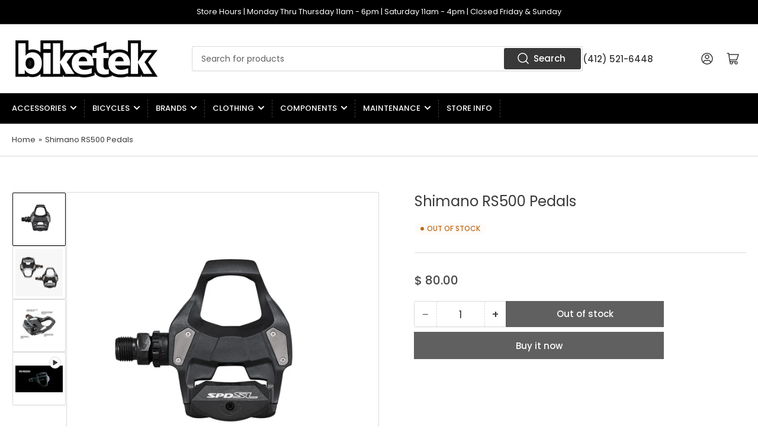

--- FILE ---
content_type: text/html; charset=utf-8
request_url: https://biketek.com/products/shimano-rs500
body_size: 21004
content:
<!doctype html>
<html class="no-js" lang="en">
<head>
	<meta charset="utf-8">

	<title>
		Shimano RS500 Pedals
 &ndash; Biketek Pittsburgh</title>

	
		<meta name="description" content="The RS500 is Shimano&#39;s best selling road bike specific clip-in pedal. These use the larger 3 bolt mounting SPD-SL cleats (included) for road and triathlon shoes. They feature a poly-carbonate body with loose ball bearing construction. Release tension is adjustable. 2 year warranty from Shimano. Free cleat setup and ped">
	

	


<meta property="og:site_name" content="Biketek Pittsburgh">
<meta property="og:url" content="https://biketek.com/products/shimano-rs500">
<meta property="og:title" content="Shimano RS500 Pedals">
<meta property="og:type" content="product">
<meta property="og:description" content="The RS500 is Shimano&#39;s best selling road bike specific clip-in pedal. These use the larger 3 bolt mounting SPD-SL cleats (included) for road and triathlon shoes. They feature a poly-carbonate body with loose ball bearing construction. Release tension is adjustable. 2 year warranty from Shimano. Free cleat setup and ped"><meta property="og:image" content="http://biketek.com/cdn/shop/products/shimano-rs-500-pedals-3_1.png?v=1671739722">
	<meta property="og:image:secure_url" content="https://biketek.com/cdn/shop/products/shimano-rs-500-pedals-3_1.png?v=1671739722">
	<meta property="og:image:width" content="1000">
	<meta property="og:image:height" content="1000"><meta property="og:price:amount" content="80.00">
	<meta property="og:price:currency" content="USD"><meta name="twitter:card" content="summary_large_image">
<meta name="twitter:title" content="Shimano RS500 Pedals">
<meta name="twitter:description" content="The RS500 is Shimano&#39;s best selling road bike specific clip-in pedal. These use the larger 3 bolt mounting SPD-SL cleats (included) for road and triathlon shoes. They feature a poly-carbonate body with loose ball bearing construction. Release tension is adjustable. 2 year warranty from Shimano. Free cleat setup and ped">


	<meta name="viewport" content="width=device-width, initial-scale=1">
	<link rel="canonical" href="https://biketek.com/products/shimano-rs500">

	<link rel="preconnect" href="//cdn.shopify.com" crossorigin>

	
		<link rel="preconnect" href="//fonts.shopifycdn.com" crossorigin>
	

	
	
		<link rel="preload" as="font" href="//biketek.com/cdn/fonts/poppins/poppins_n4.0ba78fa5af9b0e1a374041b3ceaadf0a43b41362.woff2" type="font/woff2" crossorigin>
	
	
		<link rel="preload" as="font" href="//biketek.com/cdn/fonts/poppins/poppins_n4.0ba78fa5af9b0e1a374041b3ceaadf0a43b41362.woff2" type="font/woff2" crossorigin>
	
	

	



<style data-shopify>
	@font-face {
  font-family: Poppins;
  font-weight: 400;
  font-style: normal;
  font-display: swap;
  src: url("//biketek.com/cdn/fonts/poppins/poppins_n4.0ba78fa5af9b0e1a374041b3ceaadf0a43b41362.woff2") format("woff2"),
       url("//biketek.com/cdn/fonts/poppins/poppins_n4.214741a72ff2596839fc9760ee7a770386cf16ca.woff") format("woff");
}

	@font-face {
  font-family: Poppins;
  font-weight: 700;
  font-style: normal;
  font-display: swap;
  src: url("//biketek.com/cdn/fonts/poppins/poppins_n7.56758dcf284489feb014a026f3727f2f20a54626.woff2") format("woff2"),
       url("//biketek.com/cdn/fonts/poppins/poppins_n7.f34f55d9b3d3205d2cd6f64955ff4b36f0cfd8da.woff") format("woff");
}

	@font-face {
  font-family: Poppins;
  font-weight: 400;
  font-style: italic;
  font-display: swap;
  src: url("//biketek.com/cdn/fonts/poppins/poppins_i4.846ad1e22474f856bd6b81ba4585a60799a9f5d2.woff2") format("woff2"),
       url("//biketek.com/cdn/fonts/poppins/poppins_i4.56b43284e8b52fc64c1fd271f289a39e8477e9ec.woff") format("woff");
}

	@font-face {
  font-family: Poppins;
  font-weight: 700;
  font-style: italic;
  font-display: swap;
  src: url("//biketek.com/cdn/fonts/poppins/poppins_i7.42fd71da11e9d101e1e6c7932199f925f9eea42d.woff2") format("woff2"),
       url("//biketek.com/cdn/fonts/poppins/poppins_i7.ec8499dbd7616004e21155106d13837fff4cf556.woff") format("woff");
}

	@font-face {
  font-family: Poppins;
  font-weight: 400;
  font-style: normal;
  font-display: swap;
  src: url("//biketek.com/cdn/fonts/poppins/poppins_n4.0ba78fa5af9b0e1a374041b3ceaadf0a43b41362.woff2") format("woff2"),
       url("//biketek.com/cdn/fonts/poppins/poppins_n4.214741a72ff2596839fc9760ee7a770386cf16ca.woff") format("woff");
}

	@font-face {
  font-family: Poppins;
  font-weight: 700;
  font-style: normal;
  font-display: swap;
  src: url("//biketek.com/cdn/fonts/poppins/poppins_n7.56758dcf284489feb014a026f3727f2f20a54626.woff2") format("woff2"),
       url("//biketek.com/cdn/fonts/poppins/poppins_n7.f34f55d9b3d3205d2cd6f64955ff4b36f0cfd8da.woff") format("woff");
}

	@font-face {
  font-family: Poppins;
  font-weight: 400;
  font-style: italic;
  font-display: swap;
  src: url("//biketek.com/cdn/fonts/poppins/poppins_i4.846ad1e22474f856bd6b81ba4585a60799a9f5d2.woff2") format("woff2"),
       url("//biketek.com/cdn/fonts/poppins/poppins_i4.56b43284e8b52fc64c1fd271f289a39e8477e9ec.woff") format("woff");
}

	@font-face {
  font-family: Poppins;
  font-weight: 700;
  font-style: italic;
  font-display: swap;
  src: url("//biketek.com/cdn/fonts/poppins/poppins_i7.42fd71da11e9d101e1e6c7932199f925f9eea42d.woff2") format("woff2"),
       url("//biketek.com/cdn/fonts/poppins/poppins_i7.ec8499dbd7616004e21155106d13837fff4cf556.woff") format("woff");
}

@font-face {
  font-family: Poppins;
  font-weight: 500;
  font-style: normal;
  font-display: swap;
  src: url("//biketek.com/cdn/fonts/poppins/poppins_n5.ad5b4b72b59a00358afc706450c864c3c8323842.woff2") format("woff2"),
       url("//biketek.com/cdn/fonts/poppins/poppins_n5.33757fdf985af2d24b32fcd84c9a09224d4b2c39.woff") format("woff");
}

:root {
		--page-width: 146rem;
		--spacing-base-1: 2rem;

		--grid-desktop-horizontal-spacing: 20px;
		--grid-desktop-vertical-spacing: 20px;
		--grid-mobile-horizontal-spacing: 15px;
		--grid-mobile-vertical-spacing: 15px;

		--border-radius-base: 2px;
		--buttons-radius: 0px;
		--inputs-radius: 2px;
		--inputs-border-width: 1px;
		--inputs-border-opacity: .2;

		--color-base-white: #fff;
		--color-product-review-star: #ffc700;
		--color-base-text: 57, 57, 57;
		--color-base-text-alt: 57, 57, 57;
		--color-base-border: 218, 218, 218;
		--color-base-background-1: 255, 255, 255;
		--color-base-background-2: 248, 248, 248;
		--color-base-accent-1: , , ;
		--color-base-accent-1-text: 255, 255, 255;
		--color-base-accent-2: 0, 0, 0;
		--color-base-accent-2-text: 255, 255, 255;
		--color-base-accent-3: 0, 82, 90;
		--color-base-accent-3-text: 255, 255, 255;

		
		--color-buttons-primary-background: 57, 57, 57;
		
		
		--color-buttons-primary-text: 255, 255, 255;
		
		
		--color-buttons-secondary-background: 57, 57, 57;
		
		
		--color-buttons-secondary-text: 255, 255, 255;
		

		--color-sale: rgba(202, 65, 65, 1.0);
		--color-sale-background: #f1cdcd;
		--color-error: rgba(189, 107, 27, 1.0);
		--color-error-background: #fefbf8;
		--color-success: rgba(51, 114, 57, 1.0);
		--color-success-background: #ddf0df;
		--color-warning: rgba(189, 107, 27, 1.0);
		--color-warning-background: #f8e1cb;
		--color-preorder: rgba(0, 82, 90, 1.0);
		--color-preorder-background: #18eaff;
		--color-backorder: rgba(51, 114, 57, 1.0);
		--color-backorder-background: #ddf0df;
		--color-price: 72, 72, 72, 1.0;
		--color-price-discounted: 103, 103, 103, 1.0;

		--font-body-family: Poppins, sans-serif;
		--font-body-style: normal;
		--font-body-weight: 400;
		--font-bolder-weight: 500;

		--font-heading-family: Poppins, sans-serif;
		--font-heading-style: normal;
		--font-heading-weight: 400;

		--font-body-scale: 1.0;
		--font-heading-scale: 1.0;
		--font-product-price-scale: 1.0;
		--font-product-price-grid-scale: 1.0;

		--font-buttons-family: Poppins,sans-serif;
	}
</style>


	<link href="//biketek.com/cdn/shop/t/30/assets/base.css?v=61840614193097521161725989777" rel="stylesheet" type="text/css" media="all" />

	<script src="//biketek.com/cdn/shop/t/30/assets/pubsub.js?v=181476970042933095391725989777" defer="defer"></script>
	<script src="//biketek.com/cdn/shop/t/30/assets/scripts.js?v=166532947425235374401725989777" defer="defer"></script>

	

	<script>window.performance && window.performance.mark && window.performance.mark('shopify.content_for_header.start');</script><meta id="shopify-digital-wallet" name="shopify-digital-wallet" content="/11336682/digital_wallets/dialog">
<meta name="shopify-checkout-api-token" content="7b032fb12e037ea33b5df5975c71eb35">
<link rel="alternate" type="application/json+oembed" href="https://biketek.com/products/shimano-rs500.oembed">
<script async="async" src="/checkouts/internal/preloads.js?locale=en-US"></script>
<script id="apple-pay-shop-capabilities" type="application/json">{"shopId":11336682,"countryCode":"US","currencyCode":"USD","merchantCapabilities":["supports3DS"],"merchantId":"gid:\/\/shopify\/Shop\/11336682","merchantName":"Biketek Pittsburgh","requiredBillingContactFields":["postalAddress","email","phone"],"requiredShippingContactFields":["postalAddress","email","phone"],"shippingType":"shipping","supportedNetworks":["visa","masterCard","amex","discover","elo","jcb"],"total":{"type":"pending","label":"Biketek Pittsburgh","amount":"1.00"},"shopifyPaymentsEnabled":true,"supportsSubscriptions":true}</script>
<script id="shopify-features" type="application/json">{"accessToken":"7b032fb12e037ea33b5df5975c71eb35","betas":["rich-media-storefront-analytics"],"domain":"biketek.com","predictiveSearch":true,"shopId":11336682,"locale":"en"}</script>
<script>var Shopify = Shopify || {};
Shopify.shop = "biketekpittsburgh.myshopify.com";
Shopify.locale = "en";
Shopify.currency = {"active":"USD","rate":"1.0"};
Shopify.country = "US";
Shopify.theme = {"name":"Updated copy of Athens","id":171836866876,"schema_name":"Athens","schema_version":"2.6.0","theme_store_id":1608,"role":"main"};
Shopify.theme.handle = "null";
Shopify.theme.style = {"id":null,"handle":null};
Shopify.cdnHost = "biketek.com/cdn";
Shopify.routes = Shopify.routes || {};
Shopify.routes.root = "/";</script>
<script type="module">!function(o){(o.Shopify=o.Shopify||{}).modules=!0}(window);</script>
<script>!function(o){function n(){var o=[];function n(){o.push(Array.prototype.slice.apply(arguments))}return n.q=o,n}var t=o.Shopify=o.Shopify||{};t.loadFeatures=n(),t.autoloadFeatures=n()}(window);</script>
<script id="shop-js-analytics" type="application/json">{"pageType":"product"}</script>
<script defer="defer" async type="module" src="//biketek.com/cdn/shopifycloud/shop-js/modules/v2/client.init-shop-cart-sync_BT-GjEfc.en.esm.js"></script>
<script defer="defer" async type="module" src="//biketek.com/cdn/shopifycloud/shop-js/modules/v2/chunk.common_D58fp_Oc.esm.js"></script>
<script defer="defer" async type="module" src="//biketek.com/cdn/shopifycloud/shop-js/modules/v2/chunk.modal_xMitdFEc.esm.js"></script>
<script type="module">
  await import("//biketek.com/cdn/shopifycloud/shop-js/modules/v2/client.init-shop-cart-sync_BT-GjEfc.en.esm.js");
await import("//biketek.com/cdn/shopifycloud/shop-js/modules/v2/chunk.common_D58fp_Oc.esm.js");
await import("//biketek.com/cdn/shopifycloud/shop-js/modules/v2/chunk.modal_xMitdFEc.esm.js");

  window.Shopify.SignInWithShop?.initShopCartSync?.({"fedCMEnabled":true,"windoidEnabled":true});

</script>
<script id="__st">var __st={"a":11336682,"offset":-18000,"reqid":"e2b3a7d8-3d03-4361-b0da-eee39f4be741-1769261718","pageurl":"biketek.com\/products\/shimano-rs500","u":"eed1303ada09","p":"product","rtyp":"product","rid":4516993433660};</script>
<script>window.ShopifyPaypalV4VisibilityTracking = true;</script>
<script id="captcha-bootstrap">!function(){'use strict';const t='contact',e='account',n='new_comment',o=[[t,t],['blogs',n],['comments',n],[t,'customer']],c=[[e,'customer_login'],[e,'guest_login'],[e,'recover_customer_password'],[e,'create_customer']],r=t=>t.map((([t,e])=>`form[action*='/${t}']:not([data-nocaptcha='true']) input[name='form_type'][value='${e}']`)).join(','),a=t=>()=>t?[...document.querySelectorAll(t)].map((t=>t.form)):[];function s(){const t=[...o],e=r(t);return a(e)}const i='password',u='form_key',d=['recaptcha-v3-token','g-recaptcha-response','h-captcha-response',i],f=()=>{try{return window.sessionStorage}catch{return}},m='__shopify_v',_=t=>t.elements[u];function p(t,e,n=!1){try{const o=window.sessionStorage,c=JSON.parse(o.getItem(e)),{data:r}=function(t){const{data:e,action:n}=t;return t[m]||n?{data:e,action:n}:{data:t,action:n}}(c);for(const[e,n]of Object.entries(r))t.elements[e]&&(t.elements[e].value=n);n&&o.removeItem(e)}catch(o){console.error('form repopulation failed',{error:o})}}const l='form_type',E='cptcha';function T(t){t.dataset[E]=!0}const w=window,h=w.document,L='Shopify',v='ce_forms',y='captcha';let A=!1;((t,e)=>{const n=(g='f06e6c50-85a8-45c8-87d0-21a2b65856fe',I='https://cdn.shopify.com/shopifycloud/storefront-forms-hcaptcha/ce_storefront_forms_captcha_hcaptcha.v1.5.2.iife.js',D={infoText:'Protected by hCaptcha',privacyText:'Privacy',termsText:'Terms'},(t,e,n)=>{const o=w[L][v],c=o.bindForm;if(c)return c(t,g,e,D).then(n);var r;o.q.push([[t,g,e,D],n]),r=I,A||(h.body.append(Object.assign(h.createElement('script'),{id:'captcha-provider',async:!0,src:r})),A=!0)});var g,I,D;w[L]=w[L]||{},w[L][v]=w[L][v]||{},w[L][v].q=[],w[L][y]=w[L][y]||{},w[L][y].protect=function(t,e){n(t,void 0,e),T(t)},Object.freeze(w[L][y]),function(t,e,n,w,h,L){const[v,y,A,g]=function(t,e,n){const i=e?o:[],u=t?c:[],d=[...i,...u],f=r(d),m=r(i),_=r(d.filter((([t,e])=>n.includes(e))));return[a(f),a(m),a(_),s()]}(w,h,L),I=t=>{const e=t.target;return e instanceof HTMLFormElement?e:e&&e.form},D=t=>v().includes(t);t.addEventListener('submit',(t=>{const e=I(t);if(!e)return;const n=D(e)&&!e.dataset.hcaptchaBound&&!e.dataset.recaptchaBound,o=_(e),c=g().includes(e)&&(!o||!o.value);(n||c)&&t.preventDefault(),c&&!n&&(function(t){try{if(!f())return;!function(t){const e=f();if(!e)return;const n=_(t);if(!n)return;const o=n.value;o&&e.removeItem(o)}(t);const e=Array.from(Array(32),(()=>Math.random().toString(36)[2])).join('');!function(t,e){_(t)||t.append(Object.assign(document.createElement('input'),{type:'hidden',name:u})),t.elements[u].value=e}(t,e),function(t,e){const n=f();if(!n)return;const o=[...t.querySelectorAll(`input[type='${i}']`)].map((({name:t})=>t)),c=[...d,...o],r={};for(const[a,s]of new FormData(t).entries())c.includes(a)||(r[a]=s);n.setItem(e,JSON.stringify({[m]:1,action:t.action,data:r}))}(t,e)}catch(e){console.error('failed to persist form',e)}}(e),e.submit())}));const S=(t,e)=>{t&&!t.dataset[E]&&(n(t,e.some((e=>e===t))),T(t))};for(const o of['focusin','change'])t.addEventListener(o,(t=>{const e=I(t);D(e)&&S(e,y())}));const B=e.get('form_key'),M=e.get(l),P=B&&M;t.addEventListener('DOMContentLoaded',(()=>{const t=y();if(P)for(const e of t)e.elements[l].value===M&&p(e,B);[...new Set([...A(),...v().filter((t=>'true'===t.dataset.shopifyCaptcha))])].forEach((e=>S(e,t)))}))}(h,new URLSearchParams(w.location.search),n,t,e,['guest_login'])})(!0,!0)}();</script>
<script integrity="sha256-4kQ18oKyAcykRKYeNunJcIwy7WH5gtpwJnB7kiuLZ1E=" data-source-attribution="shopify.loadfeatures" defer="defer" src="//biketek.com/cdn/shopifycloud/storefront/assets/storefront/load_feature-a0a9edcb.js" crossorigin="anonymous"></script>
<script data-source-attribution="shopify.dynamic_checkout.dynamic.init">var Shopify=Shopify||{};Shopify.PaymentButton=Shopify.PaymentButton||{isStorefrontPortableWallets:!0,init:function(){window.Shopify.PaymentButton.init=function(){};var t=document.createElement("script");t.src="https://biketek.com/cdn/shopifycloud/portable-wallets/latest/portable-wallets.en.js",t.type="module",document.head.appendChild(t)}};
</script>
<script data-source-attribution="shopify.dynamic_checkout.buyer_consent">
  function portableWalletsHideBuyerConsent(e){var t=document.getElementById("shopify-buyer-consent"),n=document.getElementById("shopify-subscription-policy-button");t&&n&&(t.classList.add("hidden"),t.setAttribute("aria-hidden","true"),n.removeEventListener("click",e))}function portableWalletsShowBuyerConsent(e){var t=document.getElementById("shopify-buyer-consent"),n=document.getElementById("shopify-subscription-policy-button");t&&n&&(t.classList.remove("hidden"),t.removeAttribute("aria-hidden"),n.addEventListener("click",e))}window.Shopify?.PaymentButton&&(window.Shopify.PaymentButton.hideBuyerConsent=portableWalletsHideBuyerConsent,window.Shopify.PaymentButton.showBuyerConsent=portableWalletsShowBuyerConsent);
</script>
<script>
  function portableWalletsCleanup(e){e&&e.src&&console.error("Failed to load portable wallets script "+e.src);var t=document.querySelectorAll("shopify-accelerated-checkout .shopify-payment-button__skeleton, shopify-accelerated-checkout-cart .wallet-cart-button__skeleton"),e=document.getElementById("shopify-buyer-consent");for(let e=0;e<t.length;e++)t[e].remove();e&&e.remove()}function portableWalletsNotLoadedAsModule(e){e instanceof ErrorEvent&&"string"==typeof e.message&&e.message.includes("import.meta")&&"string"==typeof e.filename&&e.filename.includes("portable-wallets")&&(window.removeEventListener("error",portableWalletsNotLoadedAsModule),window.Shopify.PaymentButton.failedToLoad=e,"loading"===document.readyState?document.addEventListener("DOMContentLoaded",window.Shopify.PaymentButton.init):window.Shopify.PaymentButton.init())}window.addEventListener("error",portableWalletsNotLoadedAsModule);
</script>

<script type="module" src="https://biketek.com/cdn/shopifycloud/portable-wallets/latest/portable-wallets.en.js" onError="portableWalletsCleanup(this)" crossorigin="anonymous"></script>
<script nomodule>
  document.addEventListener("DOMContentLoaded", portableWalletsCleanup);
</script>

<link id="shopify-accelerated-checkout-styles" rel="stylesheet" media="screen" href="https://biketek.com/cdn/shopifycloud/portable-wallets/latest/accelerated-checkout-backwards-compat.css" crossorigin="anonymous">
<style id="shopify-accelerated-checkout-cart">
        #shopify-buyer-consent {
  margin-top: 1em;
  display: inline-block;
  width: 100%;
}

#shopify-buyer-consent.hidden {
  display: none;
}

#shopify-subscription-policy-button {
  background: none;
  border: none;
  padding: 0;
  text-decoration: underline;
  font-size: inherit;
  cursor: pointer;
}

#shopify-subscription-policy-button::before {
  box-shadow: none;
}

      </style>

<script>window.performance && window.performance.mark && window.performance.mark('shopify.content_for_header.end');</script>

	<script>
		document.documentElement.className = document.documentElement.className.replace('no-js', 'js');
		if (Shopify.designMode) {
			document.documentElement.classList.add('shopify-design-mode');
		}
	</script><link href="https://monorail-edge.shopifysvc.com" rel="dns-prefetch">
<script>(function(){if ("sendBeacon" in navigator && "performance" in window) {try {var session_token_from_headers = performance.getEntriesByType('navigation')[0].serverTiming.find(x => x.name == '_s').description;} catch {var session_token_from_headers = undefined;}var session_cookie_matches = document.cookie.match(/_shopify_s=([^;]*)/);var session_token_from_cookie = session_cookie_matches && session_cookie_matches.length === 2 ? session_cookie_matches[1] : "";var session_token = session_token_from_headers || session_token_from_cookie || "";function handle_abandonment_event(e) {var entries = performance.getEntries().filter(function(entry) {return /monorail-edge.shopifysvc.com/.test(entry.name);});if (!window.abandonment_tracked && entries.length === 0) {window.abandonment_tracked = true;var currentMs = Date.now();var navigation_start = performance.timing.navigationStart;var payload = {shop_id: 11336682,url: window.location.href,navigation_start,duration: currentMs - navigation_start,session_token,page_type: "product"};window.navigator.sendBeacon("https://monorail-edge.shopifysvc.com/v1/produce", JSON.stringify({schema_id: "online_store_buyer_site_abandonment/1.1",payload: payload,metadata: {event_created_at_ms: currentMs,event_sent_at_ms: currentMs}}));}}window.addEventListener('pagehide', handle_abandonment_event);}}());</script>
<script id="web-pixels-manager-setup">(function e(e,d,r,n,o){if(void 0===o&&(o={}),!Boolean(null===(a=null===(i=window.Shopify)||void 0===i?void 0:i.analytics)||void 0===a?void 0:a.replayQueue)){var i,a;window.Shopify=window.Shopify||{};var t=window.Shopify;t.analytics=t.analytics||{};var s=t.analytics;s.replayQueue=[],s.publish=function(e,d,r){return s.replayQueue.push([e,d,r]),!0};try{self.performance.mark("wpm:start")}catch(e){}var l=function(){var e={modern:/Edge?\/(1{2}[4-9]|1[2-9]\d|[2-9]\d{2}|\d{4,})\.\d+(\.\d+|)|Firefox\/(1{2}[4-9]|1[2-9]\d|[2-9]\d{2}|\d{4,})\.\d+(\.\d+|)|Chrom(ium|e)\/(9{2}|\d{3,})\.\d+(\.\d+|)|(Maci|X1{2}).+ Version\/(15\.\d+|(1[6-9]|[2-9]\d|\d{3,})\.\d+)([,.]\d+|)( \(\w+\)|)( Mobile\/\w+|) Safari\/|Chrome.+OPR\/(9{2}|\d{3,})\.\d+\.\d+|(CPU[ +]OS|iPhone[ +]OS|CPU[ +]iPhone|CPU IPhone OS|CPU iPad OS)[ +]+(15[._]\d+|(1[6-9]|[2-9]\d|\d{3,})[._]\d+)([._]\d+|)|Android:?[ /-](13[3-9]|1[4-9]\d|[2-9]\d{2}|\d{4,})(\.\d+|)(\.\d+|)|Android.+Firefox\/(13[5-9]|1[4-9]\d|[2-9]\d{2}|\d{4,})\.\d+(\.\d+|)|Android.+Chrom(ium|e)\/(13[3-9]|1[4-9]\d|[2-9]\d{2}|\d{4,})\.\d+(\.\d+|)|SamsungBrowser\/([2-9]\d|\d{3,})\.\d+/,legacy:/Edge?\/(1[6-9]|[2-9]\d|\d{3,})\.\d+(\.\d+|)|Firefox\/(5[4-9]|[6-9]\d|\d{3,})\.\d+(\.\d+|)|Chrom(ium|e)\/(5[1-9]|[6-9]\d|\d{3,})\.\d+(\.\d+|)([\d.]+$|.*Safari\/(?![\d.]+ Edge\/[\d.]+$))|(Maci|X1{2}).+ Version\/(10\.\d+|(1[1-9]|[2-9]\d|\d{3,})\.\d+)([,.]\d+|)( \(\w+\)|)( Mobile\/\w+|) Safari\/|Chrome.+OPR\/(3[89]|[4-9]\d|\d{3,})\.\d+\.\d+|(CPU[ +]OS|iPhone[ +]OS|CPU[ +]iPhone|CPU IPhone OS|CPU iPad OS)[ +]+(10[._]\d+|(1[1-9]|[2-9]\d|\d{3,})[._]\d+)([._]\d+|)|Android:?[ /-](13[3-9]|1[4-9]\d|[2-9]\d{2}|\d{4,})(\.\d+|)(\.\d+|)|Mobile Safari.+OPR\/([89]\d|\d{3,})\.\d+\.\d+|Android.+Firefox\/(13[5-9]|1[4-9]\d|[2-9]\d{2}|\d{4,})\.\d+(\.\d+|)|Android.+Chrom(ium|e)\/(13[3-9]|1[4-9]\d|[2-9]\d{2}|\d{4,})\.\d+(\.\d+|)|Android.+(UC? ?Browser|UCWEB|U3)[ /]?(15\.([5-9]|\d{2,})|(1[6-9]|[2-9]\d|\d{3,})\.\d+)\.\d+|SamsungBrowser\/(5\.\d+|([6-9]|\d{2,})\.\d+)|Android.+MQ{2}Browser\/(14(\.(9|\d{2,})|)|(1[5-9]|[2-9]\d|\d{3,})(\.\d+|))(\.\d+|)|K[Aa][Ii]OS\/(3\.\d+|([4-9]|\d{2,})\.\d+)(\.\d+|)/},d=e.modern,r=e.legacy,n=navigator.userAgent;return n.match(d)?"modern":n.match(r)?"legacy":"unknown"}(),u="modern"===l?"modern":"legacy",c=(null!=n?n:{modern:"",legacy:""})[u],f=function(e){return[e.baseUrl,"/wpm","/b",e.hashVersion,"modern"===e.buildTarget?"m":"l",".js"].join("")}({baseUrl:d,hashVersion:r,buildTarget:u}),m=function(e){var d=e.version,r=e.bundleTarget,n=e.surface,o=e.pageUrl,i=e.monorailEndpoint;return{emit:function(e){var a=e.status,t=e.errorMsg,s=(new Date).getTime(),l=JSON.stringify({metadata:{event_sent_at_ms:s},events:[{schema_id:"web_pixels_manager_load/3.1",payload:{version:d,bundle_target:r,page_url:o,status:a,surface:n,error_msg:t},metadata:{event_created_at_ms:s}}]});if(!i)return console&&console.warn&&console.warn("[Web Pixels Manager] No Monorail endpoint provided, skipping logging."),!1;try{return self.navigator.sendBeacon.bind(self.navigator)(i,l)}catch(e){}var u=new XMLHttpRequest;try{return u.open("POST",i,!0),u.setRequestHeader("Content-Type","text/plain"),u.send(l),!0}catch(e){return console&&console.warn&&console.warn("[Web Pixels Manager] Got an unhandled error while logging to Monorail."),!1}}}}({version:r,bundleTarget:l,surface:e.surface,pageUrl:self.location.href,monorailEndpoint:e.monorailEndpoint});try{o.browserTarget=l,function(e){var d=e.src,r=e.async,n=void 0===r||r,o=e.onload,i=e.onerror,a=e.sri,t=e.scriptDataAttributes,s=void 0===t?{}:t,l=document.createElement("script"),u=document.querySelector("head"),c=document.querySelector("body");if(l.async=n,l.src=d,a&&(l.integrity=a,l.crossOrigin="anonymous"),s)for(var f in s)if(Object.prototype.hasOwnProperty.call(s,f))try{l.dataset[f]=s[f]}catch(e){}if(o&&l.addEventListener("load",o),i&&l.addEventListener("error",i),u)u.appendChild(l);else{if(!c)throw new Error("Did not find a head or body element to append the script");c.appendChild(l)}}({src:f,async:!0,onload:function(){if(!function(){var e,d;return Boolean(null===(d=null===(e=window.Shopify)||void 0===e?void 0:e.analytics)||void 0===d?void 0:d.initialized)}()){var d=window.webPixelsManager.init(e)||void 0;if(d){var r=window.Shopify.analytics;r.replayQueue.forEach((function(e){var r=e[0],n=e[1],o=e[2];d.publishCustomEvent(r,n,o)})),r.replayQueue=[],r.publish=d.publishCustomEvent,r.visitor=d.visitor,r.initialized=!0}}},onerror:function(){return m.emit({status:"failed",errorMsg:"".concat(f," has failed to load")})},sri:function(e){var d=/^sha384-[A-Za-z0-9+/=]+$/;return"string"==typeof e&&d.test(e)}(c)?c:"",scriptDataAttributes:o}),m.emit({status:"loading"})}catch(e){m.emit({status:"failed",errorMsg:(null==e?void 0:e.message)||"Unknown error"})}}})({shopId: 11336682,storefrontBaseUrl: "https://biketek.com",extensionsBaseUrl: "https://extensions.shopifycdn.com/cdn/shopifycloud/web-pixels-manager",monorailEndpoint: "https://monorail-edge.shopifysvc.com/unstable/produce_batch",surface: "storefront-renderer",enabledBetaFlags: ["2dca8a86"],webPixelsConfigList: [{"id":"shopify-app-pixel","configuration":"{}","eventPayloadVersion":"v1","runtimeContext":"STRICT","scriptVersion":"0450","apiClientId":"shopify-pixel","type":"APP","privacyPurposes":["ANALYTICS","MARKETING"]},{"id":"shopify-custom-pixel","eventPayloadVersion":"v1","runtimeContext":"LAX","scriptVersion":"0450","apiClientId":"shopify-pixel","type":"CUSTOM","privacyPurposes":["ANALYTICS","MARKETING"]}],isMerchantRequest: false,initData: {"shop":{"name":"Biketek Pittsburgh","paymentSettings":{"currencyCode":"USD"},"myshopifyDomain":"biketekpittsburgh.myshopify.com","countryCode":"US","storefrontUrl":"https:\/\/biketek.com"},"customer":null,"cart":null,"checkout":null,"productVariants":[{"price":{"amount":80.0,"currencyCode":"USD"},"product":{"title":"Shimano RS500 Pedals","vendor":"Shimano","id":"4516993433660","untranslatedTitle":"Shimano RS500 Pedals","url":"\/products\/shimano-rs500","type":"Bicycle Pedals"},"id":"32042487971900","image":{"src":"\/\/biketek.com\/cdn\/shop\/products\/shimano-rs-500-pedals-3_1.png?v=1671739722"},"sku":"","title":"Default Title","untranslatedTitle":"Default Title"}],"purchasingCompany":null},},"https://biketek.com/cdn","fcfee988w5aeb613cpc8e4bc33m6693e112",{"modern":"","legacy":""},{"shopId":"11336682","storefrontBaseUrl":"https:\/\/biketek.com","extensionBaseUrl":"https:\/\/extensions.shopifycdn.com\/cdn\/shopifycloud\/web-pixels-manager","surface":"storefront-renderer","enabledBetaFlags":"[\"2dca8a86\"]","isMerchantRequest":"false","hashVersion":"fcfee988w5aeb613cpc8e4bc33m6693e112","publish":"custom","events":"[[\"page_viewed\",{}],[\"product_viewed\",{\"productVariant\":{\"price\":{\"amount\":80.0,\"currencyCode\":\"USD\"},\"product\":{\"title\":\"Shimano RS500 Pedals\",\"vendor\":\"Shimano\",\"id\":\"4516993433660\",\"untranslatedTitle\":\"Shimano RS500 Pedals\",\"url\":\"\/products\/shimano-rs500\",\"type\":\"Bicycle Pedals\"},\"id\":\"32042487971900\",\"image\":{\"src\":\"\/\/biketek.com\/cdn\/shop\/products\/shimano-rs-500-pedals-3_1.png?v=1671739722\"},\"sku\":\"\",\"title\":\"Default Title\",\"untranslatedTitle\":\"Default Title\"}}]]"});</script><script>
  window.ShopifyAnalytics = window.ShopifyAnalytics || {};
  window.ShopifyAnalytics.meta = window.ShopifyAnalytics.meta || {};
  window.ShopifyAnalytics.meta.currency = 'USD';
  var meta = {"product":{"id":4516993433660,"gid":"gid:\/\/shopify\/Product\/4516993433660","vendor":"Shimano","type":"Bicycle Pedals","handle":"shimano-rs500","variants":[{"id":32042487971900,"price":8000,"name":"Shimano RS500 Pedals","public_title":null,"sku":""}],"remote":false},"page":{"pageType":"product","resourceType":"product","resourceId":4516993433660,"requestId":"e2b3a7d8-3d03-4361-b0da-eee39f4be741-1769261718"}};
  for (var attr in meta) {
    window.ShopifyAnalytics.meta[attr] = meta[attr];
  }
</script>
<script class="analytics">
  (function () {
    var customDocumentWrite = function(content) {
      var jquery = null;

      if (window.jQuery) {
        jquery = window.jQuery;
      } else if (window.Checkout && window.Checkout.$) {
        jquery = window.Checkout.$;
      }

      if (jquery) {
        jquery('body').append(content);
      }
    };

    var hasLoggedConversion = function(token) {
      if (token) {
        return document.cookie.indexOf('loggedConversion=' + token) !== -1;
      }
      return false;
    }

    var setCookieIfConversion = function(token) {
      if (token) {
        var twoMonthsFromNow = new Date(Date.now());
        twoMonthsFromNow.setMonth(twoMonthsFromNow.getMonth() + 2);

        document.cookie = 'loggedConversion=' + token + '; expires=' + twoMonthsFromNow;
      }
    }

    var trekkie = window.ShopifyAnalytics.lib = window.trekkie = window.trekkie || [];
    if (trekkie.integrations) {
      return;
    }
    trekkie.methods = [
      'identify',
      'page',
      'ready',
      'track',
      'trackForm',
      'trackLink'
    ];
    trekkie.factory = function(method) {
      return function() {
        var args = Array.prototype.slice.call(arguments);
        args.unshift(method);
        trekkie.push(args);
        return trekkie;
      };
    };
    for (var i = 0; i < trekkie.methods.length; i++) {
      var key = trekkie.methods[i];
      trekkie[key] = trekkie.factory(key);
    }
    trekkie.load = function(config) {
      trekkie.config = config || {};
      trekkie.config.initialDocumentCookie = document.cookie;
      var first = document.getElementsByTagName('script')[0];
      var script = document.createElement('script');
      script.type = 'text/javascript';
      script.onerror = function(e) {
        var scriptFallback = document.createElement('script');
        scriptFallback.type = 'text/javascript';
        scriptFallback.onerror = function(error) {
                var Monorail = {
      produce: function produce(monorailDomain, schemaId, payload) {
        var currentMs = new Date().getTime();
        var event = {
          schema_id: schemaId,
          payload: payload,
          metadata: {
            event_created_at_ms: currentMs,
            event_sent_at_ms: currentMs
          }
        };
        return Monorail.sendRequest("https://" + monorailDomain + "/v1/produce", JSON.stringify(event));
      },
      sendRequest: function sendRequest(endpointUrl, payload) {
        // Try the sendBeacon API
        if (window && window.navigator && typeof window.navigator.sendBeacon === 'function' && typeof window.Blob === 'function' && !Monorail.isIos12()) {
          var blobData = new window.Blob([payload], {
            type: 'text/plain'
          });

          if (window.navigator.sendBeacon(endpointUrl, blobData)) {
            return true;
          } // sendBeacon was not successful

        } // XHR beacon

        var xhr = new XMLHttpRequest();

        try {
          xhr.open('POST', endpointUrl);
          xhr.setRequestHeader('Content-Type', 'text/plain');
          xhr.send(payload);
        } catch (e) {
          console.log(e);
        }

        return false;
      },
      isIos12: function isIos12() {
        return window.navigator.userAgent.lastIndexOf('iPhone; CPU iPhone OS 12_') !== -1 || window.navigator.userAgent.lastIndexOf('iPad; CPU OS 12_') !== -1;
      }
    };
    Monorail.produce('monorail-edge.shopifysvc.com',
      'trekkie_storefront_load_errors/1.1',
      {shop_id: 11336682,
      theme_id: 171836866876,
      app_name: "storefront",
      context_url: window.location.href,
      source_url: "//biketek.com/cdn/s/trekkie.storefront.8d95595f799fbf7e1d32231b9a28fd43b70c67d3.min.js"});

        };
        scriptFallback.async = true;
        scriptFallback.src = '//biketek.com/cdn/s/trekkie.storefront.8d95595f799fbf7e1d32231b9a28fd43b70c67d3.min.js';
        first.parentNode.insertBefore(scriptFallback, first);
      };
      script.async = true;
      script.src = '//biketek.com/cdn/s/trekkie.storefront.8d95595f799fbf7e1d32231b9a28fd43b70c67d3.min.js';
      first.parentNode.insertBefore(script, first);
    };
    trekkie.load(
      {"Trekkie":{"appName":"storefront","development":false,"defaultAttributes":{"shopId":11336682,"isMerchantRequest":null,"themeId":171836866876,"themeCityHash":"2244921038907452898","contentLanguage":"en","currency":"USD","eventMetadataId":"97d3989f-a332-41ec-836b-c30984c886d7"},"isServerSideCookieWritingEnabled":true,"monorailRegion":"shop_domain","enabledBetaFlags":["65f19447"]},"Session Attribution":{},"S2S":{"facebookCapiEnabled":false,"source":"trekkie-storefront-renderer","apiClientId":580111}}
    );

    var loaded = false;
    trekkie.ready(function() {
      if (loaded) return;
      loaded = true;

      window.ShopifyAnalytics.lib = window.trekkie;

      var originalDocumentWrite = document.write;
      document.write = customDocumentWrite;
      try { window.ShopifyAnalytics.merchantGoogleAnalytics.call(this); } catch(error) {};
      document.write = originalDocumentWrite;

      window.ShopifyAnalytics.lib.page(null,{"pageType":"product","resourceType":"product","resourceId":4516993433660,"requestId":"e2b3a7d8-3d03-4361-b0da-eee39f4be741-1769261718","shopifyEmitted":true});

      var match = window.location.pathname.match(/checkouts\/(.+)\/(thank_you|post_purchase)/)
      var token = match? match[1]: undefined;
      if (!hasLoggedConversion(token)) {
        setCookieIfConversion(token);
        window.ShopifyAnalytics.lib.track("Viewed Product",{"currency":"USD","variantId":32042487971900,"productId":4516993433660,"productGid":"gid:\/\/shopify\/Product\/4516993433660","name":"Shimano RS500 Pedals","price":"80.00","sku":"","brand":"Shimano","variant":null,"category":"Bicycle Pedals","nonInteraction":true,"remote":false},undefined,undefined,{"shopifyEmitted":true});
      window.ShopifyAnalytics.lib.track("monorail:\/\/trekkie_storefront_viewed_product\/1.1",{"currency":"USD","variantId":32042487971900,"productId":4516993433660,"productGid":"gid:\/\/shopify\/Product\/4516993433660","name":"Shimano RS500 Pedals","price":"80.00","sku":"","brand":"Shimano","variant":null,"category":"Bicycle Pedals","nonInteraction":true,"remote":false,"referer":"https:\/\/biketek.com\/products\/shimano-rs500"});
      }
    });


        var eventsListenerScript = document.createElement('script');
        eventsListenerScript.async = true;
        eventsListenerScript.src = "//biketek.com/cdn/shopifycloud/storefront/assets/shop_events_listener-3da45d37.js";
        document.getElementsByTagName('head')[0].appendChild(eventsListenerScript);

})();</script>
  <script>
  if (!window.ga || (window.ga && typeof window.ga !== 'function')) {
    window.ga = function ga() {
      (window.ga.q = window.ga.q || []).push(arguments);
      if (window.Shopify && window.Shopify.analytics && typeof window.Shopify.analytics.publish === 'function') {
        window.Shopify.analytics.publish("ga_stub_called", {}, {sendTo: "google_osp_migration"});
      }
      console.error("Shopify's Google Analytics stub called with:", Array.from(arguments), "\nSee https://help.shopify.com/manual/promoting-marketing/pixels/pixel-migration#google for more information.");
    };
    if (window.Shopify && window.Shopify.analytics && typeof window.Shopify.analytics.publish === 'function') {
      window.Shopify.analytics.publish("ga_stub_initialized", {}, {sendTo: "google_osp_migration"});
    }
  }
</script>
<script
  defer
  src="https://biketek.com/cdn/shopifycloud/perf-kit/shopify-perf-kit-3.0.4.min.js"
  data-application="storefront-renderer"
  data-shop-id="11336682"
  data-render-region="gcp-us-east1"
  data-page-type="product"
  data-theme-instance-id="171836866876"
  data-theme-name="Athens"
  data-theme-version="2.6.0"
  data-monorail-region="shop_domain"
  data-resource-timing-sampling-rate="10"
  data-shs="true"
  data-shs-beacon="true"
  data-shs-export-with-fetch="true"
  data-shs-logs-sample-rate="1"
  data-shs-beacon-endpoint="https://biketek.com/api/collect"
></script>
</head>

<body class="template-product setting-buttons-solid settings-remove-ribbons-true">

<a class="skip-link visually-hidden visually-hidden-focusable" href="#MainContent">Skip to the content</a>

<!-- BEGIN sections: header-group -->
<div id="shopify-section-sections--23403714445628__announcement-bar" class="shopify-section shopify-section-group-header-group"><style>
	@media (min-width: 990px) {
		.announcement-bar {
			padding-top: 1rem;
			padding-bottom: 1rem;
		}
	}
</style><div class="announcement-bar-wrapper color-accent-2 ">
		<div class="container">
			<div class="announcement-bar announcement-bar-single-col">
				<div class="announcement-bar-left"><a href="/pages/location">Store Hours | Monday Thru Thursday 11am - 6pm | Saturday 11am - 4pm | Closed Friday &amp; Sunday
</a></div>

				<div class="announcement-bar-right">
				</div>
			</div>
		</div>
	</div>
</div><div id="shopify-section-sections--23403714445628__header" class="shopify-section shopify-section-group-header-group section-header">
<link rel="stylesheet" href="//biketek.com/cdn/shop/t/30/assets/component-predictive-search.css?v=34793422903252776981725989777" media="print" onload="this.media='all'">
	<link rel="stylesheet" href="//biketek.com/cdn/shop/t/30/assets/component-price.css?v=84531878148218427781725989777" media="print" onload="this.media='all'">
	<script src="//biketek.com/cdn/shop/t/30/assets/product-form.js?v=104362666208274318541725989776" defer="defer"></script><script src="//biketek.com/cdn/shop/t/30/assets/details-disclosure.js?v=93827620636443844781725989777" defer="defer"></script>
<script>
	window.shopUrl = 'https://biketek.com';
	window.requestShopUrl = 'https://biketek.com';

	window.routes = {
		cart_url: '/cart',
		cart_add_url: '/cart/add',
		cart_change_url: '/cart/change',
		cart_update_url: '/cart/update',
		predictive_search_url: '/search/suggest',
		all_products_url: '/collections/all'
	};

	window.accessibilityStrings = {
		shareSuccess: `Link copied to clipboard`
	};

	window.cartStrings = {
		error: `There was an error while updating your cart. Please try again.`,
		quantityError: `You can only add [quantity] of this item to your cart.`
	};

	window.variantStrings = {
		outOfStock: `Out of stock`,inStock: `In stock - [quantity] items available`,alwaysInStock: `In stock`,
		numberLeft: `Only [quantity] left`,
		numberAvailable: `[quantity] items available`,
		addToCart: `Add to cart`,
		unavailable: `Unavailable`
	};

	window.themeSettings = {
		showItemsInStock: true,
		redirectToCart: true
	};

	window.productsStrings = {
		facetsShowMore: `Show More`,
		facetsShowLess: `Show Less`
	};
</script>

<style>
	.header-heading img,
	.header-heading svg {
		width: 250px;
	}

	@media (min-width: 750px) {
		.header-heading img,
		.header-heading svg {
			max-width: 250px;
		}
	}

	@media (min-width: 990px) {
		.head-mast {
			padding-top: 2.5rem;
			padding-bottom: 2.5rem;
		}
	}
</style>

<svg class="visually-hidden">
	<linearGradient id="rating-star-gradient-half">
		<stop offset="50%" stop-color="var(--color-product-review-star)" />
		<stop offset="50%" stop-color="rgba(var(--color-foreground), .5)" stop-opacity="0.5" />
	</linearGradient>
</svg>


	<header id="header" class="header ">
		<div class="color-background-1">
			<div class="container">
				<div class="head-mast">

					<div class="head-slot head-slot-start">
						<span class="head-slot-item header-heading h2 "><a href="/"><img
											src="//biketek.com/cdn/shop/files/biketek-homepage-white-logo-2.jpg?v=1726000520&width=250"
											srcset="//biketek.com/cdn/shop/files/biketek-homepage-white-logo-2.jpg?v=1726000520&width=250 1x, //biketek.com/cdn/shop/files/biketek-homepage-white-logo-2.jpg?v=1726000520&width=500 2x"
											alt="Biketek Pittsburgh"
											width="850"
											height="225"
										></a>
						</span>
					
					</div>

					<div class="head-slot head-slot-mid">
						

<div class="head-slot-item header-search-global"><predictive-search class="header-search-global-component"
			data-loading-text="Loading..."
			data-limit="4"
			data-limit-scope="each"
			data-unavailable="hide"
			data-types="product,query,collection,page"
		><form action="/search" method="get" role="search" class="search header-search-global-form color-background-1"><input
				type="search"
				id="header-global-search-input"
				name="q"
				value=""
				placeholder="Search for products"
				class="header-global-search-input"
				
					role="combobox"
					aria-expanded="false"
					aria-owns="predictive-search-results-list"
					aria-controls="predictive-search-results-list"
					aria-haspopup="listbox"
					aria-autocomplete="list"
					autocorrect="off"
					autocomplete="off"
					autocapitalize="off"
					spellcheck="false"
				
			>
			<label for="header-global-search-input" class="visually-hidden">Search for products</label>
			<input type="hidden" name="options[prefix]" value="last">
			<button type="submit" class="button icon-left">
				<svg width="24" height="24" viewBox="0 0 24 24" fill="none" xmlns="http://www.w3.org/2000/svg">
					<path d="M19.4697 20.5303C19.7626 20.8232 20.2374 20.8232 20.5303 20.5303C20.8232 20.2374 20.8232 19.7626 20.5303 19.4697L19.4697 20.5303ZM16.3336 15.273C16.0407 14.9801 15.5659 14.9801 15.273 15.273C14.9801 15.5659 14.9801 16.0408 15.273 16.3336L16.3336 15.273ZM10.5 17.25C6.77208 17.25 3.75 14.2279 3.75 10.5H2.25C2.25 15.0563 5.94365 18.75 10.5 18.75V17.25ZM3.75 10.5C3.75 6.77208 6.77208 3.75 10.5 3.75V2.25C5.94365 2.25 2.25 5.94365 2.25 10.5H3.75ZM10.5 3.75C14.2279 3.75 17.25 6.77208 17.25 10.5H18.75C18.75 5.94365 15.0563 2.25 10.5 2.25V3.75ZM17.25 10.5C17.25 14.2279 14.2279 17.25 10.5 17.25V18.75C15.0563 18.75 18.75 15.0563 18.75 10.5H17.25ZM20.5303 19.4697L16.3336 15.273L15.273 16.3336L19.4697 20.5303L20.5303 19.4697Z"/>
				</svg>
				Search
			</button><div class="predictive-search predictive-search-header color-background-1" tabindex="-1" data-predictive-search>
					<div class="predictive-search-loading-state">
						<span class="spinner-sm"></span>
					</div>
				</div>

				<span class="predictive-search-status visually-hidden" role="status" aria-hidden="true"></span></form></predictive-search></div>

<div class="head-slot-item header-brand-info"><div class="rte"><p>(412) 521-6448</p></div></div></div>

					<div class="head-slot head-slot-end"><div class="head-slot-item head-slot-item-icons"><a href="https://shopify.com/11336682/account?locale=en&region_country=US"
									class="head-slot-nav-link">
									<span class="visually-hidden">Log in
</span>
									
<svg width="24" height="24" viewBox="0 0 24 24" fill="none" xmlns="http://www.w3.org/2000/svg">
  <path d="M9 15L8.99998 15.75H9V15ZM15 15V15.75H15L15 15ZM3.75 12C3.75 7.44365 7.44365 3.75 12 3.75V2.25C6.61522 2.25 2.25 6.61522 2.25 12H3.75ZM12 3.75C16.5563 3.75 20.25 7.44365 20.25 12H21.75C21.75 6.61522 17.3848 2.25 12 2.25V3.75ZM12 20.25C7.44365 20.25 3.75 16.5563 3.75 12H2.25C2.25 17.3848 6.61522 21.75 12 21.75V20.25ZM20.25 12C20.25 16.5563 16.5563 20.25 12 20.25V21.75C17.3848 21.75 21.75 17.3848 21.75 12H20.25ZM14.25 9C14.25 10.2426 13.2426 11.25 12 11.25V12.75C14.0711 12.75 15.75 11.0711 15.75 9H14.25ZM12 11.25C10.7574 11.25 9.75 10.2426 9.75 9H8.25C8.25 11.0711 9.92893 12.75 12 12.75V11.25ZM9.75 9C9.75 7.75736 10.7574 6.75 12 6.75V5.25C9.92893 5.25 8.25 6.92893 8.25 9H9.75ZM12 6.75C13.2426 6.75 14.25 7.75736 14.25 9H15.75C15.75 6.92893 14.0711 5.25 12 5.25V6.75ZM9 15.75H15V14.25H9V15.75ZM15 15.75C15.6008 15.75 16.1482 16.0891 16.5769 16.6848C17.0089 17.2852 17.25 18.0598 17.25 18.7083H18.75C18.75 17.7371 18.4052 16.6575 17.7944 15.8086C17.1801 14.9551 16.2275 14.25 15 14.25L15 15.75ZM6.75 18.7083C6.75 18.0598 6.99109 17.2852 7.42315 16.6848C7.85183 16.0891 8.39919 15.75 8.99998 15.75L9.00002 14.25C7.77253 14.25 6.81989 14.9551 6.20564 15.8086C5.59477 16.6575 5.25 17.7371 5.25 18.7083H6.75Z" fill="#001A72"/>
</svg>

								</a>
								<drawer-toggle id="mini-cart-toggle" for="HeaderMiniCart" >
									<a href="/cart" class="head-slot-nav-link head-slot-cart-link">
										<span class="visually-hidden">Open mini cart</span>
										

			<svg width="24" height="24" viewBox="0 0 24 24" fill="none" xmlns="http://www.w3.org/2000/svg">
				<path d="M4.5 3L5.24246 2.89393C5.18968 2.52445 4.87324 2.25 4.5 2.25V3ZM2 2.25C1.58579 2.25 1.25 2.58579 1.25 3C1.25 3.41421 1.58579 3.75 2 3.75V2.25ZM6.5 17L5.75754 17.1061C5.81032 17.4756 6.12676 17.75 6.5 17.75V17ZM21 5L21.7115 5.23717C21.7877 5.00846 21.7494 4.75704 21.6084 4.56147C21.4675 4.36589 21.2411 4.25 21 4.25V5ZM18 14V14.75C18.3228 14.75 18.6094 14.5434 18.7115 14.2372L18 14ZM6.07142 13.25C5.65721 13.25 5.32142 13.5858 5.32142 14C5.32142 14.4142 5.65721 14.75 6.07142 14.75V13.25ZM4.78571 4.25C4.37149 4.25 4.03571 4.58579 4.03571 5C4.03571 5.41421 4.37149 5.75 4.78571 5.75V4.25ZM4.5 2.25H2V3.75H4.5V2.25ZM6.5 17.75H17V16.25H6.5V17.75ZM7.24246 16.8939L5.24246 2.89393L3.75754 3.10607L5.75754 17.1061L7.24246 16.8939ZM20.2885 4.76283L17.2885 13.7628L18.7115 14.2372L21.7115 5.23717L20.2885 4.76283ZM18 13.25H6.07142V14.75H18V13.25ZM4.78571 5.75H21V4.25H4.78571V5.75ZM10.25 19C10.25 19.6904 9.69036 20.25 9 20.25V21.75C10.5188 21.75 11.75 20.5188 11.75 19H10.25ZM9 20.25C8.30964 20.25 7.75 19.6904 7.75 19H6.25C6.25 20.5188 7.48122 21.75 9 21.75V20.25ZM7.75 19C7.75 18.3096 8.30964 17.75 9 17.75V16.25C7.48122 16.25 6.25 17.4812 6.25 19H7.75ZM9 17.75C9.69036 17.75 10.25 18.3096 10.25 19H11.75C11.75 17.4812 10.5188 16.25 9 16.25V17.75ZM18.25 19C18.25 19.6904 17.6904 20.25 17 20.25V21.75C18.5188 21.75 19.75 20.5188 19.75 19H18.25ZM17 20.25C16.3096 20.25 15.75 19.6904 15.75 19H14.25C14.25 20.5188 15.4812 21.75 17 21.75V20.25ZM15.75 19C15.75 18.3096 16.3096 17.75 17 17.75V16.25C15.4812 16.25 14.25 17.4812 14.25 19H15.75ZM17 17.75C17.6904 17.75 18.25 18.3096 18.25 19H19.75C19.75 17.4812 18.5188 16.25 17 16.25V17.75Z" fill="#001A72"/>
			</svg>
		

</a>
								</drawer-toggle>
							

							


	<div class="head-slot-nav-mobile-link-wrapper">
		<button
			class="head-slot-nav-link head-slot-nav-mobile-link"
			aria-expanded="false"
			aria-haspopup="true"
			aria-controls="mobile-menu"
			aria-label="Open menu"
		>
			<span class="icon-state-primary">
				
<svg width="24" height="24" viewBox="0 0 24 24" fill="none" xmlns="http://www.w3.org/2000/svg">
  <path d="M4 16.25C3.58579 16.25 3.25 16.5858 3.25 17C3.25 17.4142 3.58579 17.75 4 17.75V16.25ZM20 17.75C20.4142 17.75 20.75 17.4142 20.75 17C20.75 16.5858 20.4142 16.25 20 16.25V17.75ZM4 11.25C3.58579 11.25 3.25 11.5858 3.25 12C3.25 12.4142 3.58579 12.75 4 12.75V11.25ZM20 12.75C20.4142 12.75 20.75 12.4142 20.75 12C20.75 11.5858 20.4142 11.25 20 11.25V12.75ZM4 6.25C3.58579 6.25 3.25 6.58579 3.25 7C3.25 7.41421 3.58579 7.75 4 7.75V6.25ZM20 7.75C20.4142 7.75 20.75 7.41421 20.75 7C20.75 6.58579 20.4142 6.25 20 6.25V7.75ZM4 17.75H20V16.25H4V17.75ZM4 12.75H20V11.25H4V12.75ZM4 7.75H20V6.25H4V7.75Z" fill="#001A72"/>
</svg>

			</span>
			<span class="icon-state-secondary">
				
<svg width="24" height="24" viewBox="0 0 24 24" fill="none" xmlns="http://www.w3.org/2000/svg">
  <path d="M19.5303 5.53033C19.8232 5.23744 19.8232 4.76256 19.5303 4.46967C19.2374 4.17678 18.7626 4.17678 18.4697 4.46967L19.5303 5.53033ZM4.46967 18.4697C4.17678 18.7626 4.17678 19.2374 4.46967 19.5303C4.76256 19.8232 5.23744 19.8232 5.53033 19.5303L4.46967 18.4697ZM5.53034 4.46967C5.23745 4.17678 4.76258 4.17678 4.46968 4.46967C4.17679 4.76256 4.17679 5.23744 4.46968 5.53033L5.53034 4.46967ZM18.4697 19.5303C18.7626 19.8232 19.2375 19.8232 19.5304 19.5303C19.8232 19.2374 19.8232 18.7626 19.5304 18.4697L18.4697 19.5303ZM18.4697 4.46967L4.46967 18.4697L5.53033 19.5303L19.5303 5.53033L18.4697 4.46967ZM4.46968 5.53033L18.4697 19.5303L19.5304 18.4697L5.53034 4.46967L4.46968 5.53033Z" fill="#001A72"/>
</svg>

			</span>
		</button>

		<div
			class="mobile-menu color-accent-2"
			aria-hidden="true"
			
		>
			<div class="mobile-menu-inner">
				<nav class="navigation-mobile-wrap typography-headings" tabindex="-1">
					<ul class="navigation-mobile">
						
							
<li class="navigation-mobile-item">
		<span class="navigation-mobile-item-link">
			<a
				href="/">
				ACCESSORIES

				
			</a><button class="navigation-mobile-item-link-expand">
					
<svg focusable="false" class="icon icon-angle" viewBox="0 0 12 8" role="presentation">
  <path stroke="currentColor" stroke-width="2" d="M10 2L6 6 2 2" fill="none" stroke-linecap="square"></path>
</svg>

				</button></span><ul class="navigation-sub-menu"><li class="navigation-mobile-item">
						<span class="navigation-mobile-item-link">
							<a
								href="/collections/bags">
								Bags
							</a></span></li><li class="navigation-mobile-item">
						<span class="navigation-mobile-item-link">
							<a
								href="/collections/baskets">
								Baskets
							</a></span></li><li class="navigation-mobile-item">
						<span class="navigation-mobile-item-link">
							<a
								href="/collections/mirrors">
								Bells &amp; Mirrors
							</a></span></li><li class="navigation-mobile-item">
						<span class="navigation-mobile-item-link">
							<a
								href="/collections/car-racks">
								Car Racks
							</a></span></li><li class="navigation-mobile-item">
						<span class="navigation-mobile-item-link">
							<a
								href="/collections/lights">
								Lights
							</a></span></li><li class="navigation-mobile-item">
						<span class="navigation-mobile-item-link">
							<a
								href="/collections/locks">
								Locks
							</a></span></li><li class="navigation-mobile-item">
						<span class="navigation-mobile-item-link">
							<a
								href="/collections/electronics">
								Phone Holders &amp; Computers
							</a></span></li><li class="navigation-mobile-item">
						<span class="navigation-mobile-item-link">
							<a
								href="/collections/racks-bicycle-mounted">
								Racks
							</a></span></li><li class="navigation-mobile-item">
						<span class="navigation-mobile-item-link">
							<a
								href="/collections/hydration">
								Water Bottles &amp; Cages
							</a></span></li></ul></li><li class="navigation-mobile-item">
		<span class="navigation-mobile-item-link">
			<a
				href="/">
				BICYCLES

				
			</a><button class="navigation-mobile-item-link-expand">
					
<svg focusable="false" class="icon icon-angle" viewBox="0 0 12 8" role="presentation">
  <path stroke="currentColor" stroke-width="2" d="M10 2L6 6 2 2" fill="none" stroke-linecap="square"></path>
</svg>

				</button></span><ul class="navigation-sub-menu"><li class="navigation-mobile-item">
						<span class="navigation-mobile-item-link">
							<a
								href="/collections/electric-bikes">
								E-Bikes
							</a><button class="navigation-mobile-item-link-expand">
									
<svg focusable="false" class="icon icon-angle" viewBox="0 0 12 8" role="presentation">
  <path stroke="currentColor" stroke-width="2" d="M10 2L6 6 2 2" fill="none" stroke-linecap="square"></path>
</svg>

								</button></span><ul class="navigation-sub-menu"><li class="navigation-mobile-item">
										<span class="navigation-mobile-item-link">
											<a
												href="/collections/electric-bikes">
												All Electric Bikes
											</a>
										</span>
									</li><li class="navigation-mobile-item">
										<span class="navigation-mobile-item-link">
											<a
												href="/collections/cargo-e-bikes">
												Cargo E-Bikes
											</a>
										</span>
									</li><li class="navigation-mobile-item">
										<span class="navigation-mobile-item-link">
											<a
												href="/collections/commuting-e-bikes">
												Commuting E-Bikes
											</a>
										</span>
									</li><li class="navigation-mobile-item">
										<span class="navigation-mobile-item-link">
											<a
												href="/collections/folding-e-bikes">
												Folding E-bikes
											</a>
										</span>
									</li><li class="navigation-mobile-item">
										<span class="navigation-mobile-item-link">
											<a
												href="/collections/mountain-e-bikes">
												Mountain E-Bikes
											</a>
										</span>
									</li><li class="navigation-mobile-item">
										<span class="navigation-mobile-item-link">
											<a
												href="/collections/recreational-e-bikes">
												Recreational E-Bikes
											</a>
										</span>
									</li></ul></li><li class="navigation-mobile-item">
						<span class="navigation-mobile-item-link">
							<a
								href="/collections/gravel">
								Gravel Bikes
							</a></span></li><li class="navigation-mobile-item">
						<span class="navigation-mobile-item-link">
							<a
								href="/collections/comfort-hybrid">
								Hybrid Bikes
							</a></span></li><li class="navigation-mobile-item">
						<span class="navigation-mobile-item-link">
							<a
								href="/collections/kids-bikes">
								Kids Bikes
							</a></span></li><li class="navigation-mobile-item">
						<span class="navigation-mobile-item-link">
							<a
								href="/collections/mountain-bikes">
								Mountain Bikes
							</a></span></li></ul></li><li class="navigation-mobile-item">
		<span class="navigation-mobile-item-link">
			<a
				href="/">
				BRANDS

				
			</a><button class="navigation-mobile-item-link-expand">
					
<svg focusable="false" class="icon icon-angle" viewBox="0 0 12 8" role="presentation">
  <path stroke="currentColor" stroke-width="2" d="M10 2L6 6 2 2" fill="none" stroke-linecap="square"></path>
</svg>

				</button></span><ul class="navigation-sub-menu"><li class="navigation-mobile-item">
						<span class="navigation-mobile-item-link">
							<a
								href="/collections/batch">
								Batch
							</a></span></li><li class="navigation-mobile-item">
						<span class="navigation-mobile-item-link">
							<a
								href="/collections/bellwether">
								Bellwether
							</a></span></li><li class="navigation-mobile-item">
						<span class="navigation-mobile-item-link">
							<a
								href="/collections/delta-cycle">
								Delta Cycle
							</a></span></li><li class="navigation-mobile-item">
						<span class="navigation-mobile-item-link">
							<a
								href="/collections/felt">
								Felt
							</a></span></li><li class="navigation-mobile-item">
						<span class="navigation-mobile-item-link">
							<a
								href="/collections/giro">
								Giro
							</a></span></li><li class="navigation-mobile-item">
						<span class="navigation-mobile-item-link">
							<a
								href="/collections/jamis-bikes">
								Jamis
							</a></span></li><li class="navigation-mobile-item">
						<span class="navigation-mobile-item-link">
							<a
								href="/collections/kryptonite">
								Kryptonite
							</a></span></li><li class="navigation-mobile-item">
						<span class="navigation-mobile-item-link">
							<a
								href="/collections/msw">
								MSW
							</a></span></li><li class="navigation-mobile-item">
						<span class="navigation-mobile-item-link">
							<a
								href="/collections/park-tool">
								Park Tool
							</a></span></li><li class="navigation-mobile-item">
						<span class="navigation-mobile-item-link">
							<a
								href="/collections/planet-bike">
								Planet Bike
							</a></span></li><li class="navigation-mobile-item">
						<span class="navigation-mobile-item-link">
							<a
								href="/collections/radpower">
								Rad Power
							</a></span></li><li class="navigation-mobile-item">
						<span class="navigation-mobile-item-link">
							<a
								href="/collections/rocky-mounts-1">
								Rocky Mounts
							</a></span></li><li class="navigation-mobile-item">
						<span class="navigation-mobile-item-link">
							<a
								href="/collections/serfas">
								Serfas
							</a></span></li><li class="navigation-mobile-item">
						<span class="navigation-mobile-item-link">
							<a
								href="/collections/shimano">
								Shimano
							</a></span></li><li class="navigation-mobile-item">
						<span class="navigation-mobile-item-link">
							<a
								href="/collections/showers-pass-1">
								Showers Pass
							</a></span></li><li class="navigation-mobile-item">
						<span class="navigation-mobile-item-link">
							<a
								href="/collections/topeak">
								Topeak
							</a></span></li></ul></li><li class="navigation-mobile-item">
		<span class="navigation-mobile-item-link">
			<a
				href="/">
				CLOTHING

				
			</a><button class="navigation-mobile-item-link-expand">
					
<svg focusable="false" class="icon icon-angle" viewBox="0 0 12 8" role="presentation">
  <path stroke="currentColor" stroke-width="2" d="M10 2L6 6 2 2" fill="none" stroke-linecap="square"></path>
</svg>

				</button></span><ul class="navigation-sub-menu"><li class="navigation-mobile-item">
						<span class="navigation-mobile-item-link">
							<a
								href="/collections/gloves">
								Gloves
							</a></span></li><li class="navigation-mobile-item">
						<span class="navigation-mobile-item-link">
							<a
								href="/collections/helmets">
								Helmets
							</a></span></li><li class="navigation-mobile-item">
						<span class="navigation-mobile-item-link">
							<a
								href="/collections/jackets">
								Jackets
							</a></span></li><li class="navigation-mobile-item">
						<span class="navigation-mobile-item-link">
							<a
								href="/collections/jerseys">
								Jerseys
							</a></span></li><li class="navigation-mobile-item">
						<span class="navigation-mobile-item-link">
							<a
								href="/collections/shoes">
								Shoes
							</a></span></li><li class="navigation-mobile-item">
						<span class="navigation-mobile-item-link">
							<a
								href="/collections/shorts">
								Shorts
							</a></span></li></ul></li><li class="navigation-mobile-item">
		<span class="navigation-mobile-item-link">
			<a
				href="/">
				COMPONENTS

				
			</a><button class="navigation-mobile-item-link-expand">
					
<svg focusable="false" class="icon icon-angle" viewBox="0 0 12 8" role="presentation">
  <path stroke="currentColor" stroke-width="2" d="M10 2L6 6 2 2" fill="none" stroke-linecap="square"></path>
</svg>

				</button></span><ul class="navigation-sub-menu"><li class="navigation-mobile-item">
						<span class="navigation-mobile-item-link">
							<a
								href="/collections/clipless-shoes-pedals">
								Clipless Pedals &amp; Shoes
							</a></span></li><li class="navigation-mobile-item">
						<span class="navigation-mobile-item-link">
							<a
								href="/collections/pedals">
								Flat Pedals
							</a></span></li><li class="navigation-mobile-item">
						<span class="navigation-mobile-item-link">
							<a
								href="/collections/grips-bar-tape">
								Grips &amp; Bar Tape
							</a></span></li><li class="navigation-mobile-item">
						<span class="navigation-mobile-item-link">
							<a
								href="/collections/seats">
								Seats
							</a></span></li><li class="navigation-mobile-item">
						<span class="navigation-mobile-item-link">
							<a
								href="/collections/tubes">
								Tubes
							</a></span></li></ul></li><li class="navigation-mobile-item">
		<span class="navigation-mobile-item-link">
			<a
				href="/">
				MAINTENANCE

				
			</a><button class="navigation-mobile-item-link-expand">
					
<svg focusable="false" class="icon icon-angle" viewBox="0 0 12 8" role="presentation">
  <path stroke="currentColor" stroke-width="2" d="M10 2L6 6 2 2" fill="none" stroke-linecap="square"></path>
</svg>

				</button></span><ul class="navigation-sub-menu"><li class="navigation-mobile-item">
						<span class="navigation-mobile-item-link">
							<a
								href="/pages/service-department">
								Bike Repair
							</a></span></li><li class="navigation-mobile-item">
						<span class="navigation-mobile-item-link">
							<a
								href="/collections/lubricants-cleaners">
								Lubricants
							</a></span></li><li class="navigation-mobile-item">
						<span class="navigation-mobile-item-link">
							<a
								href="/collections/pumps">
								Pumps
							</a></span></li><li class="navigation-mobile-item">
						<span class="navigation-mobile-item-link">
							<a
								href="/collections/tools">
								Tools
							</a></span></li></ul></li><li class="navigation-mobile-item">
		<span class="navigation-mobile-item-link">
			<a
				href="/pages/location">
				STORE INFO

				
			</a></span></li>
							

						
					</ul>
				</nav>

				<div class="mobile-menu-utilities"><div class="mobile-menu-utility-section">
						<h5>Need help?</h5>

						<div class="mobile-menu-region-promos"><div class="rte"><p>(412) 521-6448</p></div></div>
					</div><div class="mobile-menu-utility-section">
						<div class="mobile-menu-region-currency"></div>
					</div>
				</div>
			</div>
		</div>
	</div>


						</div>
					</div>

				</div>
			</div>
		</div><div class="navigation-wrapper color-accent-2 typography-headings ">
				<div class="container">
					<nav class="nav-main">

<ul class="navigation-menu navigation-main " role="list">

		<li class="navigation-item
			
			
			 has-sub-menu 
			"
		>
			<a
				href="/">
				ACCESSORIES

<svg focusable="false" class="icon icon-angle" viewBox="0 0 12 8" role="presentation">
  <path stroke="currentColor" stroke-width="2" d="M10 2L6 6 2 2" fill="none" stroke-linecap="square"></path>
</svg>


			</a>

			
<ul class="navigation-sub-menu color-background-1"><li class="navigation-item ">
								<a
									href="/collections/bags">
									Bags
</a></li><li class="navigation-item ">
								<a
									href="/collections/baskets">
									Baskets
</a></li><li class="navigation-item ">
								<a
									href="/collections/mirrors">
									Bells &amp; Mirrors
</a></li><li class="navigation-item ">
								<a
									href="/collections/car-racks">
									Car Racks
</a></li><li class="navigation-item ">
								<a
									href="/collections/lights">
									Lights
</a></li><li class="navigation-item ">
								<a
									href="/collections/locks">
									Locks
</a></li><li class="navigation-item ">
								<a
									href="/collections/electronics">
									Phone Holders &amp; Computers
</a></li><li class="navigation-item ">
								<a
									href="/collections/racks-bicycle-mounted">
									Racks
</a></li><li class="navigation-item ">
								<a
									href="/collections/hydration">
									Water Bottles &amp; Cages
</a></li></ul>
		</li>

		<li class="navigation-item
			
			
			 has-sub-menu 
			"
		>
			<a
				href="/">
				BICYCLES

<svg focusable="false" class="icon icon-angle" viewBox="0 0 12 8" role="presentation">
  <path stroke="currentColor" stroke-width="2" d="M10 2L6 6 2 2" fill="none" stroke-linecap="square"></path>
</svg>


			</a>

			
<ul class="navigation-sub-menu color-background-1"><li class="navigation-item  has-sub-menu ">
								<a
									href="/collections/electric-bikes">
									E-Bikes

<svg focusable="false" class="icon icon-angle" viewBox="0 0 12 8" role="presentation">
  <path stroke="currentColor" stroke-width="2" d="M10 2L6 6 2 2" fill="none" stroke-linecap="square"></path>
</svg>

</a><ul class="navigation-sub-menu"><li class="navigation-item ">
												<a
													href="/collections/electric-bikes">
													All Electric Bikes
												</a>
											</li><li class="navigation-item ">
												<a
													href="/collections/cargo-e-bikes">
													Cargo E-Bikes
												</a>
											</li><li class="navigation-item ">
												<a
													href="/collections/commuting-e-bikes">
													Commuting E-Bikes
												</a>
											</li><li class="navigation-item ">
												<a
													href="/collections/folding-e-bikes">
													Folding E-bikes
												</a>
											</li><li class="navigation-item ">
												<a
													href="/collections/mountain-e-bikes">
													Mountain E-Bikes
												</a>
											</li><li class="navigation-item ">
												<a
													href="/collections/recreational-e-bikes">
													Recreational E-Bikes
												</a>
											</li></ul></li><li class="navigation-item ">
								<a
									href="/collections/gravel">
									Gravel Bikes
</a></li><li class="navigation-item ">
								<a
									href="/collections/comfort-hybrid">
									Hybrid Bikes
</a></li><li class="navigation-item ">
								<a
									href="/collections/kids-bikes">
									Kids Bikes
</a></li><li class="navigation-item ">
								<a
									href="/collections/mountain-bikes">
									Mountain Bikes
</a></li></ul>
		</li>

		<li class="navigation-item
			
			
			 has-sub-menu 
			"
		>
			<a
				href="/">
				BRANDS

<svg focusable="false" class="icon icon-angle" viewBox="0 0 12 8" role="presentation">
  <path stroke="currentColor" stroke-width="2" d="M10 2L6 6 2 2" fill="none" stroke-linecap="square"></path>
</svg>


			</a>

			
<ul class="navigation-sub-menu color-background-1"><li class="navigation-item ">
								<a
									href="/collections/batch">
									Batch
</a></li><li class="navigation-item ">
								<a
									href="/collections/bellwether">
									Bellwether
</a></li><li class="navigation-item ">
								<a
									href="/collections/delta-cycle">
									Delta Cycle
</a></li><li class="navigation-item ">
								<a
									href="/collections/felt">
									Felt
</a></li><li class="navigation-item ">
								<a
									href="/collections/giro">
									Giro
</a></li><li class="navigation-item ">
								<a
									href="/collections/jamis-bikes">
									Jamis
</a></li><li class="navigation-item ">
								<a
									href="/collections/kryptonite">
									Kryptonite
</a></li><li class="navigation-item ">
								<a
									href="/collections/msw">
									MSW
</a></li><li class="navigation-item ">
								<a
									href="/collections/park-tool">
									Park Tool
</a></li><li class="navigation-item ">
								<a
									href="/collections/planet-bike">
									Planet Bike
</a></li><li class="navigation-item ">
								<a
									href="/collections/radpower">
									Rad Power
</a></li><li class="navigation-item ">
								<a
									href="/collections/rocky-mounts-1">
									Rocky Mounts
</a></li><li class="navigation-item ">
								<a
									href="/collections/serfas">
									Serfas
</a></li><li class="navigation-item ">
								<a
									href="/collections/shimano">
									Shimano
</a></li><li class="navigation-item ">
								<a
									href="/collections/showers-pass-1">
									Showers Pass
</a></li><li class="navigation-item ">
								<a
									href="/collections/topeak">
									Topeak
</a></li></ul>
		</li>

		<li class="navigation-item
			
			
			 has-sub-menu 
			"
		>
			<a
				href="/">
				CLOTHING

<svg focusable="false" class="icon icon-angle" viewBox="0 0 12 8" role="presentation">
  <path stroke="currentColor" stroke-width="2" d="M10 2L6 6 2 2" fill="none" stroke-linecap="square"></path>
</svg>


			</a>

			
<ul class="navigation-sub-menu color-background-1"><li class="navigation-item ">
								<a
									href="/collections/gloves">
									Gloves
</a></li><li class="navigation-item ">
								<a
									href="/collections/helmets">
									Helmets
</a></li><li class="navigation-item ">
								<a
									href="/collections/jackets">
									Jackets
</a></li><li class="navigation-item ">
								<a
									href="/collections/jerseys">
									Jerseys
</a></li><li class="navigation-item ">
								<a
									href="/collections/shoes">
									Shoes
</a></li><li class="navigation-item ">
								<a
									href="/collections/shorts">
									Shorts
</a></li></ul>
		</li>

		<li class="navigation-item
			
			
			 has-sub-menu 
			"
		>
			<a
				href="/">
				COMPONENTS

<svg focusable="false" class="icon icon-angle" viewBox="0 0 12 8" role="presentation">
  <path stroke="currentColor" stroke-width="2" d="M10 2L6 6 2 2" fill="none" stroke-linecap="square"></path>
</svg>


			</a>

			
<ul class="navigation-sub-menu color-background-1"><li class="navigation-item ">
								<a
									href="/collections/clipless-shoes-pedals">
									Clipless Pedals &amp; Shoes
</a></li><li class="navigation-item ">
								<a
									href="/collections/pedals">
									Flat Pedals
</a></li><li class="navigation-item ">
								<a
									href="/collections/grips-bar-tape">
									Grips &amp; Bar Tape
</a></li><li class="navigation-item ">
								<a
									href="/collections/seats">
									Seats
</a></li><li class="navigation-item ">
								<a
									href="/collections/tubes">
									Tubes
</a></li></ul>
		</li>

		<li class="navigation-item
			
			
			 has-sub-menu 
			"
		>
			<a
				href="/">
				MAINTENANCE

<svg focusable="false" class="icon icon-angle" viewBox="0 0 12 8" role="presentation">
  <path stroke="currentColor" stroke-width="2" d="M10 2L6 6 2 2" fill="none" stroke-linecap="square"></path>
</svg>


			</a>

			
<ul class="navigation-sub-menu color-background-1"><li class="navigation-item ">
								<a
									href="/pages/service-department">
									Bike Repair
</a></li><li class="navigation-item ">
								<a
									href="/collections/lubricants-cleaners">
									Lubricants
</a></li><li class="navigation-item ">
								<a
									href="/collections/pumps">
									Pumps
</a></li><li class="navigation-item ">
								<a
									href="/collections/tools">
									Tools
</a></li></ul>
		</li>

		<li class="navigation-item
			
			
			
			"
		>
			<a
				href="/pages/location">
				STORE INFO

			</a>

			

		</li></ul>


<ul class="navigation-menu navigation-main  navigation-menu-end " role="list"></ul>
</nav>
				</div>
			</div></header>



</div><div id="shopify-section-sections--23403714445628__header-features" class="shopify-section shopify-section-group-header-group section-features">





</div>
<!-- END sections: header-group -->

<main id="MainContent" class="main" role="main" tabindex="-1">
	
		

	<link href="//biketek.com/cdn/shop/t/30/assets/component-breadcrumb.css?v=82383362575669094751725989777" rel="stylesheet" type="text/css" media="all" />

	<div class="breadcrumb">
		<div class="container">
			<a href="/">Home</a>
			
					

					<span>&raquo;</span>
					Shimano RS500 Pedals

		</div>
	</div>
	<script type="application/ld+json">
		{
			"@context": "https://schema.org",
			"@type": "BreadcrumbList",
			"itemListElement": [
				{
					"@type": "ListItem",
					"position": 1,
					"name": "Home",
					"item": "https:\/\/biketek.com\/"
				},
				
						
							{
								"@type": "ListItem",
								"position": 2,
								"name": "Shimano RS500 Pedals"
							}
						

			]
		}
	</script>
	

	<div id="shopify-section-template--23403714183484__main" class="shopify-section product-info-wrap">
<link href="//biketek.com/cdn/shop/t/30/assets/section-main-product.css?v=112178583506429745311725989776" rel="stylesheet" type="text/css" media="all" />
<link href="//biketek.com/cdn/shop/t/30/assets/component-price.css?v=84531878148218427781725989777" rel="stylesheet" type="text/css" media="all" />
<link href="//biketek.com/cdn/shop/t/30/assets/component-facets.css?v=74014132696905245511725989776" rel="stylesheet" type="text/css" media="all" />
<link href="//biketek.com/cdn/shop/t/30/assets/component-rating.css?v=56709826055155853871725989777" rel="stylesheet" type="text/css" media="all" />
<link href="//biketek.com/cdn/shop/t/30/assets/component-pills.css?v=115116511368702506591725989777" rel="stylesheet" type="text/css" media="all" />
<link href="//biketek.com/cdn/shop/t/30/assets/component-tooltip.css?v=173991458493909098651725989777" rel="stylesheet" type="text/css" media="all" />
<link href="//biketek.com/cdn/shop/t/30/assets/component-deferred-media.css?v=112146454354348415471725989777" rel="stylesheet" type="text/css" media="all" />

	<link href="//biketek.com/cdn/shop/t/30/assets/flickity.css?v=100007174537678363911725989777" rel="stylesheet" type="text/css" media="all" />


<link rel="stylesheet" href="//biketek.com/cdn/shop/t/30/assets/component-reviews.css?v=156033663721944891201725989776" media="print" onload="this.media='all'">

<noscript><link href="//biketek.com/cdn/shop/t/30/assets/component-reviews.css?v=156033663721944891201725989776" rel="stylesheet" type="text/css" media="all" /></noscript>


<div class="container ">
	<div class="block-section">
		<div class="product product-page ">
			
				<div class="product-media-gallery-wrap">
					<a class="skip-link visually-hidden visually-hidden-focusable" href="#Product-template--23403714183484__main">Skip to product information</a>
					<media-gallery id="MediaGallery-template--23403714183484__main" role="region" class="product-media-gallery" aria-label="Gallery Viewer" hide-variants="false">
						<div class="product-media-wrapper">
							
<div class="product-media-main-wrapper"><div class="product-media-main product-media is-active" data-media-id="32385686438204">
										

<noscript>
	<a href="//biketek.com/cdn/shop/products/shimano-rs-500-pedals-3_1.png?v=1671739722&width=1946">
		<div
			
				class="aspect-ratio"
				style="--ratio-percent: 100.0%;"
			
		>
			<img src="//biketek.com/cdn/shop/products/shimano-rs-500-pedals-3_1.png?v=1671739722&amp;width=1200" alt="" srcset="//biketek.com/cdn/shop/products/shimano-rs-500-pedals-3_1.png?v=1671739722&amp;width=200 200w, //biketek.com/cdn/shop/products/shimano-rs-500-pedals-3_1.png?v=1671739722&amp;width=420 420w, //biketek.com/cdn/shop/products/shimano-rs-500-pedals-3_1.png?v=1671739722&amp;width=550 550w, //biketek.com/cdn/shop/products/shimano-rs-500-pedals-3_1.png?v=1671739722&amp;width=750 750w, //biketek.com/cdn/shop/products/shimano-rs-500-pedals-3_1.png?v=1671739722&amp;width=950 950w, //biketek.com/cdn/shop/products/shimano-rs-500-pedals-3_1.png?v=1671739722&amp;width=1200 1200w" width="1200" height="1200" sizes="(min-width: 1200px) 550px, (min-width: 990px) calc(((100vw - 4rem) / 2) - 5rem), (min-width: 750px) calc(100vw - 6rem - (14% + 20px)), calc(100vw - 5rem)">
		</div>
	</a>
</noscript>



<div
	
		class="aspect-ratio"
		style="--ratio-percent: 100.0%;"
	
>
	
		<img src="//biketek.com/cdn/shop/products/shimano-rs-500-pedals-3_1.png?v=1671739722&amp;width=1200" alt="" srcset="//biketek.com/cdn/shop/products/shimano-rs-500-pedals-3_1.png?v=1671739722&amp;width=200 200w, //biketek.com/cdn/shop/products/shimano-rs-500-pedals-3_1.png?v=1671739722&amp;width=420 420w, //biketek.com/cdn/shop/products/shimano-rs-500-pedals-3_1.png?v=1671739722&amp;width=550 550w, //biketek.com/cdn/shop/products/shimano-rs-500-pedals-3_1.png?v=1671739722&amp;width=750 750w, //biketek.com/cdn/shop/products/shimano-rs-500-pedals-3_1.png?v=1671739722&amp;width=950 950w, //biketek.com/cdn/shop/products/shimano-rs-500-pedals-3_1.png?v=1671739722&amp;width=1200 1200w" width="1200" height="1200" class="no-js-hidden" sizes="(min-width: 1200px) 550px, (min-width: 990px) calc(((100vw - 4rem) / 2) - 5rem), (min-width: 750px) calc(100vw - 6rem - (14% + 20px)), calc(100vw - 5rem)">
	
</div>



									</div>
												<div class="product-media-main product-media" data-media-id="37478605291836">
													

<noscript>
	<a href="//biketek.com/cdn/shop/files/002c2637b19c13185d43e039f5311312d7ea6c6c.jpg?v=1705597589&width=1946">
		<div
			
				class="aspect-ratio"
				style="--ratio-percent: 100.0%;"
			
		>
			<img src="//biketek.com/cdn/shop/files/002c2637b19c13185d43e039f5311312d7ea6c6c.jpg?v=1705597589&amp;width=1200" alt="" srcset="//biketek.com/cdn/shop/files/002c2637b19c13185d43e039f5311312d7ea6c6c.jpg?v=1705597589&amp;width=200 200w, //biketek.com/cdn/shop/files/002c2637b19c13185d43e039f5311312d7ea6c6c.jpg?v=1705597589&amp;width=420 420w, //biketek.com/cdn/shop/files/002c2637b19c13185d43e039f5311312d7ea6c6c.jpg?v=1705597589&amp;width=550 550w, //biketek.com/cdn/shop/files/002c2637b19c13185d43e039f5311312d7ea6c6c.jpg?v=1705597589&amp;width=750 750w, //biketek.com/cdn/shop/files/002c2637b19c13185d43e039f5311312d7ea6c6c.jpg?v=1705597589&amp;width=950 950w, //biketek.com/cdn/shop/files/002c2637b19c13185d43e039f5311312d7ea6c6c.jpg?v=1705597589&amp;width=1200 1200w" width="1200" height="1200" loading="lazy" sizes="(min-width: 1200px) 550px, (min-width: 990px) calc(((100vw - 4rem) / 2) - 5rem), (min-width: 750px) calc(100vw - 6rem - (14% + 20px)), calc(100vw - 5rem)">
		</div>
	</a>
</noscript>



<div
	
		class="aspect-ratio"
		style="--ratio-percent: 100.0%;"
	
>
	
		<img src="//biketek.com/cdn/shop/files/002c2637b19c13185d43e039f5311312d7ea6c6c.jpg?v=1705597589&amp;width=1200" alt="" srcset="//biketek.com/cdn/shop/files/002c2637b19c13185d43e039f5311312d7ea6c6c.jpg?v=1705597589&amp;width=200 200w, //biketek.com/cdn/shop/files/002c2637b19c13185d43e039f5311312d7ea6c6c.jpg?v=1705597589&amp;width=420 420w, //biketek.com/cdn/shop/files/002c2637b19c13185d43e039f5311312d7ea6c6c.jpg?v=1705597589&amp;width=550 550w, //biketek.com/cdn/shop/files/002c2637b19c13185d43e039f5311312d7ea6c6c.jpg?v=1705597589&amp;width=750 750w, //biketek.com/cdn/shop/files/002c2637b19c13185d43e039f5311312d7ea6c6c.jpg?v=1705597589&amp;width=950 950w, //biketek.com/cdn/shop/files/002c2637b19c13185d43e039f5311312d7ea6c6c.jpg?v=1705597589&amp;width=1200 1200w" width="1200" height="1200" loading="lazy" class="no-js-hidden" sizes="(min-width: 1200px) 550px, (min-width: 990px) calc(((100vw - 4rem) / 2) - 5rem), (min-width: 750px) calc(100vw - 6rem - (14% + 20px)), calc(100vw - 5rem)">
	
</div>



												</div>
											

												<div class="product-media-main product-media" data-media-id="32385681883452">
													

<noscript>
	<a href="//biketek.com/cdn/shop/products/shimano-pedal-3.png?v=1705597589&width=1946">
		<div
			
				class="aspect-ratio"
				style="--ratio-percent: 100.0%;"
			
		>
			<img src="//biketek.com/cdn/shop/products/shimano-pedal-3.png?v=1705597589&amp;width=1200" alt="" srcset="//biketek.com/cdn/shop/products/shimano-pedal-3.png?v=1705597589&amp;width=200 200w, //biketek.com/cdn/shop/products/shimano-pedal-3.png?v=1705597589&amp;width=420 420w, //biketek.com/cdn/shop/products/shimano-pedal-3.png?v=1705597589&amp;width=550 550w, //biketek.com/cdn/shop/products/shimano-pedal-3.png?v=1705597589&amp;width=750 750w, //biketek.com/cdn/shop/products/shimano-pedal-3.png?v=1705597589&amp;width=950 950w, //biketek.com/cdn/shop/products/shimano-pedal-3.png?v=1705597589&amp;width=1200 1200w" width="1200" height="1200" loading="lazy" sizes="(min-width: 1200px) 550px, (min-width: 990px) calc(((100vw - 4rem) / 2) - 5rem), (min-width: 750px) calc(100vw - 6rem - (14% + 20px)), calc(100vw - 5rem)">
		</div>
	</a>
</noscript>



<div
	
		class="aspect-ratio"
		style="--ratio-percent: 100.0%;"
	
>
	
		<img src="//biketek.com/cdn/shop/products/shimano-pedal-3.png?v=1705597589&amp;width=1200" alt="" srcset="//biketek.com/cdn/shop/products/shimano-pedal-3.png?v=1705597589&amp;width=200 200w, //biketek.com/cdn/shop/products/shimano-pedal-3.png?v=1705597589&amp;width=420 420w, //biketek.com/cdn/shop/products/shimano-pedal-3.png?v=1705597589&amp;width=550 550w, //biketek.com/cdn/shop/products/shimano-pedal-3.png?v=1705597589&amp;width=750 750w, //biketek.com/cdn/shop/products/shimano-pedal-3.png?v=1705597589&amp;width=950 950w, //biketek.com/cdn/shop/products/shimano-pedal-3.png?v=1705597589&amp;width=1200 1200w" width="1200" height="1200" loading="lazy" class="no-js-hidden" sizes="(min-width: 1200px) 550px, (min-width: 990px) calc(((100vw - 4rem) / 2) - 5rem), (min-width: 750px) calc(100vw - 6rem - (14% + 20px)), calc(100vw - 5rem)">
	
</div>



												</div>
											

												<div class="product-media-main product-media" data-media-id="37478600835388">
													

<noscript>
	<a href="//biketek.com/cdn/shop/files/preview_images/989164550-8624330b7cbc22179293365250433252f4b399318584356c607a2ebabf9967c9-d_295x166_c0419c1f-57b3-42ed-892f-df730be74358.jpg?v=1705597581&width=1946">
		<div
			
				class="aspect-ratio"
				style="--ratio-percent: 56.27118644067797%;"
			
		>
			<img src="//biketek.com/cdn/shop/files/preview_images/989164550-8624330b7cbc22179293365250433252f4b399318584356c607a2ebabf9967c9-d_295x166_c0419c1f-57b3-42ed-892f-df730be74358.jpg?v=1705597581&amp;width=1200" alt="" srcset="//biketek.com/cdn/shop/files/preview_images/989164550-8624330b7cbc22179293365250433252f4b399318584356c607a2ebabf9967c9-d_295x166_c0419c1f-57b3-42ed-892f-df730be74358.jpg?v=1705597581&amp;width=200 200w, //biketek.com/cdn/shop/files/preview_images/989164550-8624330b7cbc22179293365250433252f4b399318584356c607a2ebabf9967c9-d_295x166_c0419c1f-57b3-42ed-892f-df730be74358.jpg?v=1705597581&amp;width=420 420w, //biketek.com/cdn/shop/files/preview_images/989164550-8624330b7cbc22179293365250433252f4b399318584356c607a2ebabf9967c9-d_295x166_c0419c1f-57b3-42ed-892f-df730be74358.jpg?v=1705597581&amp;width=550 550w, //biketek.com/cdn/shop/files/preview_images/989164550-8624330b7cbc22179293365250433252f4b399318584356c607a2ebabf9967c9-d_295x166_c0419c1f-57b3-42ed-892f-df730be74358.jpg?v=1705597581&amp;width=750 750w, //biketek.com/cdn/shop/files/preview_images/989164550-8624330b7cbc22179293365250433252f4b399318584356c607a2ebabf9967c9-d_295x166_c0419c1f-57b3-42ed-892f-df730be74358.jpg?v=1705597581&amp;width=950 950w, //biketek.com/cdn/shop/files/preview_images/989164550-8624330b7cbc22179293365250433252f4b399318584356c607a2ebabf9967c9-d_295x166_c0419c1f-57b3-42ed-892f-df730be74358.jpg?v=1705597581&amp;width=1200 1200w" width="1200" height="675" loading="lazy" sizes="(min-width: 1200px) 550px, (min-width: 990px) calc(((100vw - 4rem) / 2) - 5rem), (min-width: 750px) calc(100vw - 6rem - (14% + 20px)), calc(100vw - 5rem)">
		</div>
	</a>
</noscript>



<div
	
		class="aspect-ratio"
		style="--ratio-percent: 56.27118644067797%;"
	
>
	
		<img src="//biketek.com/cdn/shop/files/preview_images/989164550-8624330b7cbc22179293365250433252f4b399318584356c607a2ebabf9967c9-d_295x166_c0419c1f-57b3-42ed-892f-df730be74358.jpg?v=1705597581&amp;width=1200" alt="" srcset="//biketek.com/cdn/shop/files/preview_images/989164550-8624330b7cbc22179293365250433252f4b399318584356c607a2ebabf9967c9-d_295x166_c0419c1f-57b3-42ed-892f-df730be74358.jpg?v=1705597581&amp;width=200 200w, //biketek.com/cdn/shop/files/preview_images/989164550-8624330b7cbc22179293365250433252f4b399318584356c607a2ebabf9967c9-d_295x166_c0419c1f-57b3-42ed-892f-df730be74358.jpg?v=1705597581&amp;width=420 420w, //biketek.com/cdn/shop/files/preview_images/989164550-8624330b7cbc22179293365250433252f4b399318584356c607a2ebabf9967c9-d_295x166_c0419c1f-57b3-42ed-892f-df730be74358.jpg?v=1705597581&amp;width=550 550w, //biketek.com/cdn/shop/files/preview_images/989164550-8624330b7cbc22179293365250433252f4b399318584356c607a2ebabf9967c9-d_295x166_c0419c1f-57b3-42ed-892f-df730be74358.jpg?v=1705597581&amp;width=750 750w, //biketek.com/cdn/shop/files/preview_images/989164550-8624330b7cbc22179293365250433252f4b399318584356c607a2ebabf9967c9-d_295x166_c0419c1f-57b3-42ed-892f-df730be74358.jpg?v=1705597581&amp;width=950 950w, //biketek.com/cdn/shop/files/preview_images/989164550-8624330b7cbc22179293365250433252f4b399318584356c607a2ebabf9967c9-d_295x166_c0419c1f-57b3-42ed-892f-df730be74358.jpg?v=1705597581&amp;width=1200 1200w" width="1200" height="675" loading="lazy" class="no-js-hidden" sizes="(min-width: 1200px) 550px, (min-width: 990px) calc(((100vw - 4rem) / 2) - 5rem), (min-width: 750px) calc(100vw - 6rem - (14% + 20px)), calc(100vw - 5rem)">
	
</div>


<deferred-media class="deferred-media media-with-aspect no-js-hidden" style="padding-top: 56.27118644067797%" data-media-id="37478600835388"><button id="Deferred-Poster-Modal-37478600835388" class="deferred-media-poster" type="button">
		<span class="deferred-media-poster-button"><span class="visually-hidden">Play video</span>
<svg xmlns="http://www.w3.org/2000/svg" aria-hidden="true" focusable="false" role="presentation" fill="none" viewBox="0 0 10 14">
  <path fill-rule="evenodd" clip-rule="evenodd" d="M1.48177 0.814643C0.81532 0.448245 0 0.930414 0 1.69094V12.2081C0 12.991 0.858787 13.4702 1.52503 13.0592L10.5398 7.49813C11.1918 7.09588 11.1679 6.13985 10.4965 5.77075L1.48177 0.814643Z" fill="currentColor"/>
</svg>
</span>
		<img src="//biketek.com/cdn/shop/files/preview_images/989164550-8624330b7cbc22179293365250433252f4b399318584356c607a2ebabf9967c9-d_295x166_c0419c1f-57b3-42ed-892f-df730be74358.jpg?v=1705597581&amp;width=1200" alt="" srcset="//biketek.com/cdn/shop/files/preview_images/989164550-8624330b7cbc22179293365250433252f4b399318584356c607a2ebabf9967c9-d_295x166_c0419c1f-57b3-42ed-892f-df730be74358.jpg?v=1705597581&amp;width=200 200w, //biketek.com/cdn/shop/files/preview_images/989164550-8624330b7cbc22179293365250433252f4b399318584356c607a2ebabf9967c9-d_295x166_c0419c1f-57b3-42ed-892f-df730be74358.jpg?v=1705597581&amp;width=420 420w, //biketek.com/cdn/shop/files/preview_images/989164550-8624330b7cbc22179293365250433252f4b399318584356c607a2ebabf9967c9-d_295x166_c0419c1f-57b3-42ed-892f-df730be74358.jpg?v=1705597581&amp;width=550 550w, //biketek.com/cdn/shop/files/preview_images/989164550-8624330b7cbc22179293365250433252f4b399318584356c607a2ebabf9967c9-d_295x166_c0419c1f-57b3-42ed-892f-df730be74358.jpg?v=1705597581&amp;width=750 750w, //biketek.com/cdn/shop/files/preview_images/989164550-8624330b7cbc22179293365250433252f4b399318584356c607a2ebabf9967c9-d_295x166_c0419c1f-57b3-42ed-892f-df730be74358.jpg?v=1705597581&amp;width=950 950w, //biketek.com/cdn/shop/files/preview_images/989164550-8624330b7cbc22179293365250433252f4b399318584356c607a2ebabf9967c9-d_295x166_c0419c1f-57b3-42ed-892f-df730be74358.jpg?v=1705597581&amp;width=1200 1200w" width="1200" height="675" loading="lazy" class="no-js-hidden" sizes="(min-width: 1200px) 550px, (min-width: 990px) calc(((100vw - 4rem) / 2) - 5rem), (min-width: 750px) calc(100vw - 6rem - (14% + 20px)), calc(100vw - 5rem)">
	</button>
	<template>
		<div class="video-wrapper"><iframe frameborder="0" allow="accelerometer; autoplay; encrypted-media; gyroscope; picture-in-picture" allowfullscreen="allowfullscreen" class="js-vimeo" loading="lazy" src="https://player.vimeo.com/video/476030366?autoplay=1&amp;byline=0&amp;controls=1&amp;loop=&amp;playsinline=1&amp;title=0" title="Shimano RS500 Pedals"></iframe></div>
	</template></deferred-media>
												</div>
											
</div><div class="product-media-scroll-wrap">
									<div class="product-media-scroller">
										<div class="product-media-thumbnails">
											<div class="product-media-thumbnail product-media is-active
													"
												data-media-id="32385686438204">
												




<noscript>
	<a href="//biketek.com/cdn/shop/products/shimano-rs-500-pedals-3_1.png?v=1671739722&width=1946">
		<div class="aspect-ratio" style="--ratio-percent: 100%;">
			<img src="//biketek.com/cdn/shop/products/shimano-rs-500-pedals-3_1.png?v=1671739722&amp;width=450" alt="" srcset="//biketek.com/cdn/shop/products/shimano-rs-500-pedals-3_1.png?v=1671739722&amp;width=48 48w, //biketek.com/cdn/shop/products/shimano-rs-500-pedals-3_1.png?v=1671739722&amp;width=96 96w, //biketek.com/cdn/shop/products/shimano-rs-500-pedals-3_1.png?v=1671739722&amp;width=150 150w, //biketek.com/cdn/shop/products/shimano-rs-500-pedals-3_1.png?v=1671739722&amp;width=300 300w, //biketek.com/cdn/shop/products/shimano-rs-500-pedals-3_1.png?v=1671739722&amp;width=450 450w" width="450" height="450" sizes="(min-width: 990px) calc(((100vw - 4rem) / 2) * 0.14), (min-width: 750px) calc((100vw - 3rem) * 0.14), calc((100vw - 3rem - 5rem) / 5)">
		</div>
	</a>
</noscript>

<div class="aspect-ratio no-js-hidden" style="--ratio-percent: 100%;">
	<img src="//biketek.com/cdn/shop/products/shimano-rs-500-pedals-3_1.png?v=1671739722&amp;width=450" alt="" srcset="//biketek.com/cdn/shop/products/shimano-rs-500-pedals-3_1.png?v=1671739722&amp;width=48 48w, //biketek.com/cdn/shop/products/shimano-rs-500-pedals-3_1.png?v=1671739722&amp;width=96 96w, //biketek.com/cdn/shop/products/shimano-rs-500-pedals-3_1.png?v=1671739722&amp;width=150 150w, //biketek.com/cdn/shop/products/shimano-rs-500-pedals-3_1.png?v=1671739722&amp;width=300 300w, //biketek.com/cdn/shop/products/shimano-rs-500-pedals-3_1.png?v=1671739722&amp;width=450 450w" width="450" height="450" class="no-js-hidden" sizes="(min-width: 990px) calc(((100vw - 4rem) / 2) * 0.14), (min-width: 750px) calc((100vw - 3rem) * 0.14), calc((100vw - 3rem - 5rem) / 5)">
</div>

<button type="button" class="product-media-toggle no-js-hidden" aria-haspopup="dialog" data-media-id="32385686438204">
	<span class="visually-hidden">Load image 1 in gallery view</span>
</button>




											</div>

											

											
<div class="product-media-thumbnail product-media
															"
														data-media-id="37478605291836">
														




<noscript>
	<a href="//biketek.com/cdn/shop/files/002c2637b19c13185d43e039f5311312d7ea6c6c.jpg?v=1705597589&width=1946">
		<div class="aspect-ratio" style="--ratio-percent: 100%;">
			<img src="//biketek.com/cdn/shop/files/002c2637b19c13185d43e039f5311312d7ea6c6c.jpg?v=1705597589&amp;width=450" alt="" srcset="//biketek.com/cdn/shop/files/002c2637b19c13185d43e039f5311312d7ea6c6c.jpg?v=1705597589&amp;width=48 48w, //biketek.com/cdn/shop/files/002c2637b19c13185d43e039f5311312d7ea6c6c.jpg?v=1705597589&amp;width=96 96w, //biketek.com/cdn/shop/files/002c2637b19c13185d43e039f5311312d7ea6c6c.jpg?v=1705597589&amp;width=150 150w, //biketek.com/cdn/shop/files/002c2637b19c13185d43e039f5311312d7ea6c6c.jpg?v=1705597589&amp;width=300 300w, //biketek.com/cdn/shop/files/002c2637b19c13185d43e039f5311312d7ea6c6c.jpg?v=1705597589&amp;width=450 450w" width="450" height="450" loading="lazy" sizes="(min-width: 990px) calc(((100vw - 4rem) / 2) * 0.14), (min-width: 750px) calc((100vw - 3rem) * 0.14), calc((100vw - 3rem - 5rem) / 5)">
		</div>
	</a>
</noscript>

<div class="aspect-ratio no-js-hidden" style="--ratio-percent: 100%;">
	<img src="//biketek.com/cdn/shop/files/002c2637b19c13185d43e039f5311312d7ea6c6c.jpg?v=1705597589&amp;width=450" alt="" srcset="//biketek.com/cdn/shop/files/002c2637b19c13185d43e039f5311312d7ea6c6c.jpg?v=1705597589&amp;width=48 48w, //biketek.com/cdn/shop/files/002c2637b19c13185d43e039f5311312d7ea6c6c.jpg?v=1705597589&amp;width=96 96w, //biketek.com/cdn/shop/files/002c2637b19c13185d43e039f5311312d7ea6c6c.jpg?v=1705597589&amp;width=150 150w, //biketek.com/cdn/shop/files/002c2637b19c13185d43e039f5311312d7ea6c6c.jpg?v=1705597589&amp;width=300 300w, //biketek.com/cdn/shop/files/002c2637b19c13185d43e039f5311312d7ea6c6c.jpg?v=1705597589&amp;width=450 450w" width="450" height="450" loading="lazy" class="no-js-hidden" sizes="(min-width: 990px) calc(((100vw - 4rem) / 2) * 0.14), (min-width: 750px) calc((100vw - 3rem) * 0.14), calc((100vw - 3rem - 5rem) / 5)">
</div>

<button type="button" class="product-media-toggle no-js-hidden" aria-haspopup="dialog" data-media-id="37478605291836">
	<span class="visually-hidden">Load image 2 in gallery view</span>
</button>




													</div>
												
											
<div class="product-media-thumbnail product-media
															"
														data-media-id="32385681883452">
														




<noscript>
	<a href="//biketek.com/cdn/shop/products/shimano-pedal-3.png?v=1705597589&width=1946">
		<div class="aspect-ratio" style="--ratio-percent: 100%;">
			<img src="//biketek.com/cdn/shop/products/shimano-pedal-3.png?v=1705597589&amp;width=450" alt="" srcset="//biketek.com/cdn/shop/products/shimano-pedal-3.png?v=1705597589&amp;width=48 48w, //biketek.com/cdn/shop/products/shimano-pedal-3.png?v=1705597589&amp;width=96 96w, //biketek.com/cdn/shop/products/shimano-pedal-3.png?v=1705597589&amp;width=150 150w, //biketek.com/cdn/shop/products/shimano-pedal-3.png?v=1705597589&amp;width=300 300w, //biketek.com/cdn/shop/products/shimano-pedal-3.png?v=1705597589&amp;width=450 450w" width="450" height="450" loading="lazy" sizes="(min-width: 990px) calc(((100vw - 4rem) / 2) * 0.14), (min-width: 750px) calc((100vw - 3rem) * 0.14), calc((100vw - 3rem - 5rem) / 5)">
		</div>
	</a>
</noscript>

<div class="aspect-ratio no-js-hidden" style="--ratio-percent: 100%;">
	<img src="//biketek.com/cdn/shop/products/shimano-pedal-3.png?v=1705597589&amp;width=450" alt="" srcset="//biketek.com/cdn/shop/products/shimano-pedal-3.png?v=1705597589&amp;width=48 48w, //biketek.com/cdn/shop/products/shimano-pedal-3.png?v=1705597589&amp;width=96 96w, //biketek.com/cdn/shop/products/shimano-pedal-3.png?v=1705597589&amp;width=150 150w, //biketek.com/cdn/shop/products/shimano-pedal-3.png?v=1705597589&amp;width=300 300w, //biketek.com/cdn/shop/products/shimano-pedal-3.png?v=1705597589&amp;width=450 450w" width="450" height="450" loading="lazy" class="no-js-hidden" sizes="(min-width: 990px) calc(((100vw - 4rem) / 2) * 0.14), (min-width: 750px) calc((100vw - 3rem) * 0.14), calc((100vw - 3rem - 5rem) / 5)">
</div>

<button type="button" class="product-media-toggle no-js-hidden" aria-haspopup="dialog" data-media-id="32385681883452">
	<span class="visually-hidden">Load image 3 in gallery view</span>
</button>




													</div>
												
											
<div class="product-media-thumbnail product-media
															"
														data-media-id="37478600835388">
														




<noscript>
	<a href="//biketek.com/cdn/shop/files/preview_images/989164550-8624330b7cbc22179293365250433252f4b399318584356c607a2ebabf9967c9-d_295x166_c0419c1f-57b3-42ed-892f-df730be74358.jpg?v=1705597581&width=1946">
		<div class="aspect-ratio" style="--ratio-percent: 100%;">
			<img src="//biketek.com/cdn/shop/files/preview_images/989164550-8624330b7cbc22179293365250433252f4b399318584356c607a2ebabf9967c9-d_295x166_c0419c1f-57b3-42ed-892f-df730be74358.jpg?v=1705597581&amp;width=450" alt="" srcset="//biketek.com/cdn/shop/files/preview_images/989164550-8624330b7cbc22179293365250433252f4b399318584356c607a2ebabf9967c9-d_295x166_c0419c1f-57b3-42ed-892f-df730be74358.jpg?v=1705597581&amp;width=48 48w, //biketek.com/cdn/shop/files/preview_images/989164550-8624330b7cbc22179293365250433252f4b399318584356c607a2ebabf9967c9-d_295x166_c0419c1f-57b3-42ed-892f-df730be74358.jpg?v=1705597581&amp;width=96 96w, //biketek.com/cdn/shop/files/preview_images/989164550-8624330b7cbc22179293365250433252f4b399318584356c607a2ebabf9967c9-d_295x166_c0419c1f-57b3-42ed-892f-df730be74358.jpg?v=1705597581&amp;width=150 150w, //biketek.com/cdn/shop/files/preview_images/989164550-8624330b7cbc22179293365250433252f4b399318584356c607a2ebabf9967c9-d_295x166_c0419c1f-57b3-42ed-892f-df730be74358.jpg?v=1705597581&amp;width=300 300w, //biketek.com/cdn/shop/files/preview_images/989164550-8624330b7cbc22179293365250433252f4b399318584356c607a2ebabf9967c9-d_295x166_c0419c1f-57b3-42ed-892f-df730be74358.jpg?v=1705597581&amp;width=450 450w" width="450" height="253" loading="lazy" sizes="(min-width: 990px) calc(((100vw - 4rem) / 2) * 0.14), (min-width: 750px) calc((100vw - 3rem) * 0.14), calc((100vw - 3rem - 5rem) / 5)">
		</div>
	</a>
</noscript>

<div class="aspect-ratio no-js-hidden" style="--ratio-percent: 100%;">
	<img src="//biketek.com/cdn/shop/files/preview_images/989164550-8624330b7cbc22179293365250433252f4b399318584356c607a2ebabf9967c9-d_295x166_c0419c1f-57b3-42ed-892f-df730be74358.jpg?v=1705597581&amp;width=450" alt="" srcset="//biketek.com/cdn/shop/files/preview_images/989164550-8624330b7cbc22179293365250433252f4b399318584356c607a2ebabf9967c9-d_295x166_c0419c1f-57b3-42ed-892f-df730be74358.jpg?v=1705597581&amp;width=48 48w, //biketek.com/cdn/shop/files/preview_images/989164550-8624330b7cbc22179293365250433252f4b399318584356c607a2ebabf9967c9-d_295x166_c0419c1f-57b3-42ed-892f-df730be74358.jpg?v=1705597581&amp;width=96 96w, //biketek.com/cdn/shop/files/preview_images/989164550-8624330b7cbc22179293365250433252f4b399318584356c607a2ebabf9967c9-d_295x166_c0419c1f-57b3-42ed-892f-df730be74358.jpg?v=1705597581&amp;width=150 150w, //biketek.com/cdn/shop/files/preview_images/989164550-8624330b7cbc22179293365250433252f4b399318584356c607a2ebabf9967c9-d_295x166_c0419c1f-57b3-42ed-892f-df730be74358.jpg?v=1705597581&amp;width=300 300w, //biketek.com/cdn/shop/files/preview_images/989164550-8624330b7cbc22179293365250433252f4b399318584356c607a2ebabf9967c9-d_295x166_c0419c1f-57b3-42ed-892f-df730be74358.jpg?v=1705597581&amp;width=450 450w" width="450" height="253" loading="lazy" class="no-js-hidden" sizes="(min-width: 990px) calc(((100vw - 4rem) / 2) * 0.14), (min-width: 750px) calc((100vw - 3rem) * 0.14), calc((100vw - 3rem - 5rem) / 5)">
</div>

<button type="button" class="product-media-toggle no-js-hidden" aria-haspopup="dialog" data-media-id="37478600835388">
	<span class="visually-hidden">Load image 4 in gallery view</span>
</button>


	<span class="product-media-thumbnail-badge" aria-hidden="true">
<svg xmlns="http://www.w3.org/2000/svg" aria-hidden="true" focusable="false" role="presentation" fill="none" viewBox="0 0 10 14">
  <path fill-rule="evenodd" clip-rule="evenodd" d="M1.48177 0.814643C0.81532 0.448245 0 0.930414 0 1.69094V12.2081C0 12.991 0.858787 13.4702 1.52503 13.0592L10.5398 7.49813C11.1918 7.09588 11.1679 6.13985 10.4965 5.77075L1.48177 0.814643Z" fill="currentColor"/>
</svg>
</span>



													</div>
												
											
										</div>
									</div>

									
								</div>
							
						</div>
					</media-gallery>

					

					
				</div>
			

			<div class="product-info-wrap-content">
				<div id="Product-template--23403714183484__main" class="product-info">
					
						
								<div class="product-info-main" >
									

									

									<h1 class="product-info-heading h2">
										Shimano RS500 Pedals
									</h1>

									

									
										<div id="ProductInfoMeta-template--23403714183484__main" class="product-info-meta  ">
											
												
													<div id="ProductAvailability-template--23403714183484__main" class="product-info-meta-item">
														




	
		<div class="badge-stock badge-stock-out">
			<span class="badge-stock-dot"></span> <span class="js-stock-text">Out of stock</span>
		</div>
	


													</div>
												
											

											

											

											
										</div>
									
								</div>
							
					
						

							
					
						
									<div class=" " id="price-template--23403714183484__main" role="status" >
										
<div class="price price-sold-out ">
	<div class="price-container">
		<div class="price-regular ">
			

			<span class="visually-hidden">Regular price</span>
			<span class="price-item price-item-regular">
				$ 80.00

				
			</span>
		</div>

		
	</div>

	

</div>

									</div><form method="post" action="/cart/add" id="product-form-installment" accept-charset="UTF-8" class="installment" enctype="multipart/form-data" data-event-context="MainProductPageInstallment"><input type="hidden" name="form_type" value="product" /><input type="hidden" name="utf8" value="✓" /><input type="hidden" name="id" value="32042487971900">
										
<input type="hidden" name="product-id" value="4516993433660" /><input type="hidden" name="section-id" value="template--23403714183484__main" /></form>

					
						


<div class="product-variants variants-hidden" ><noscript class="product-form-noscript-wrapper-template--23403714183484__main">
		<div class="product-form-input hidden">
			<label class="form-label" for="Variants-template--23403714183484__main">Product variants</label>
			<select name="id" id="Variants-template--23403714183484__main" class="select__select" form="product-form-template--23403714183484__main"><option
						selected="selected"
						disabled
						value="32042487971900"
					>
						Default Title
 - Out of stock
						- $ 80.00
					</option></select>
		</div>
	</noscript>
</div>


							
					
						
								
<product-form class="product-form" data-hide-errors="false" >
										<div class="product-form-error-message-wrapper form-status form-status-error" role="alert" hidden>
											<span class="product-form-error-message"></span>
										</div>

										<form method="post" action="/cart/add" id="product-form-template--23403714183484__main" accept-charset="UTF-8" class="form" enctype="multipart/form-data" novalidate="novalidate" data-type="add-to-cart-form" data-stock-threshold="0" data-event-context="MainProductPage"><input type="hidden" name="form_type" value="product" /><input type="hidden" name="utf8" value="✓" />
											<input type="hidden" name="id" value="32042487971900"
												
													disabled
												
											><div class="product-actions">
												<div class="product-actions-add-to-cart">
													
														<quantity-input class="quantity-input">
															<button type="button" name="minus" class="quantity-input-button quantity-input-minus no-js-hidden">
																&minus;
																<span class="visually-hidden">Decrease quantity for Shimano RS500 Pedals</span>
															</button>
															<label for="quantity-input-template--23403714183484__main" class="visually-hidden">Quantity</label>
															<input name="quantity"
																type="number"
																class="quantity-input-field"
																id="quantity-input-template--23403714183484__main"
																min="1"
																value="1"
																form="product-form-template--23403714183484__main"
															>
															<button type="button" name="plus" class="quantity-input-button quantity-input-plus no-js-hidden">
																&plus;
																<span class="visually-hidden">Increase quantity for Shimano RS500 Pedals</span>
															</button>
														</quantity-input>
													

													
														<button
															type="submit"
															name="add"
															class="button button-add-to-cart  button-secondary"
															
																disabled
															
														><span>Out of stock</span><div class="button-overlay-spinner hidden">
																<span class="spinner-xs"></span>
															</div>
														</button>
													
												</div>

												
													<div class="product-actions-buy-now">
														<div data-shopify="payment-button" class="shopify-payment-button"> <shopify-accelerated-checkout recommended="null" fallback="{&quot;supports_subs&quot;:true,&quot;supports_def_opts&quot;:true,&quot;name&quot;:&quot;buy_it_now&quot;,&quot;wallet_params&quot;:{}}" access-token="7b032fb12e037ea33b5df5975c71eb35" buyer-country="US" buyer-locale="en" buyer-currency="USD" variant-params="[{&quot;id&quot;:32042487971900,&quot;requiresShipping&quot;:true}]" shop-id="11336682" enabled-flags="[&quot;ae0f5bf6&quot;]" disabled > <div class="shopify-payment-button__button" role="button" disabled aria-hidden="true" style="background-color: transparent; border: none"> <div class="shopify-payment-button__skeleton">&nbsp;</div> </div> </shopify-accelerated-checkout> <small id="shopify-buyer-consent" class="hidden" aria-hidden="true" data-consent-type="subscription"> This item is a recurring or deferred purchase. By continuing, I agree to the <span id="shopify-subscription-policy-button">cancellation policy</span> and authorize you to charge my payment method at the prices, frequency and dates listed on this page until my order is fulfilled or I cancel, if permitted. </small> </div>
													</div>
												
											</div>
										<input type="hidden" name="product-id" value="4516993433660" /><input type="hidden" name="section-id" value="template--23403714183484__main" /></form>
									</product-form>
								

							
					
						
								
									<link href="//biketek.com/cdn/shop/t/30/assets/component-drawer.css?v=20674161125395234401725989776" rel="stylesheet" type="text/css" media="all" />
									<link href="//biketek.com/cdn/shop/t/30/assets/component-pickup-availability.css?v=118131054024736038511725989777" rel="stylesheet" type="text/css" media="all" />
<pickup-availability class="product-pickup-availabilities no-js-hidden"
										
										data-root-url="/"
										data-variant-id="32042487971900"
										data-has-only-default-variant="true"
										
									>
										<template>
											<pickup-availability-preview class="pickup-availability-preview">
												<span class="status-dot status-dot-error"></span>
												<div class="pickup-availability-info">
													<p class="pickup-availability-title">Couldn&#39;t load pickup availability</p>
													<button class="pickup-availability-button button-text-link">
														Refresh
													</button>
												</div>
											</pickup-availability-preview>
										</template>
									</pickup-availability>

									<script src="//biketek.com/cdn/shop/t/30/assets/pickup-availability.js?v=95578243992280773841725989777" defer="defer"></script>
								

							
					
						
					
				</div>
			</div>

			<div class="product-info-description">
				<div class="product-info-description-content">
					
						
					
						
					
						
					
						
					
						
					
						
					
						
								
									<collapsible-expandable expanded="true">
										<div class="facet">
											<button class="facet-toggle" type="button" aria-expanded="true">
												<span>
													
														

			<svg width="24" height="24" viewBox="0 0 24 24" fill="none" xmlns="http://www.w3.org/2000/svg">
				<path d="M11.25 7.00999C11.25 7.42421 11.5858 7.75999 12 7.75999C12.4142 7.75999 12.75 7.42421 12.75 7.00999H11.25ZM12.75 7C12.75 6.58579 12.4142 6.25 12 6.25C11.5858 6.25 11.25 6.58579 11.25 7H12.75ZM11.25 17C11.25 17.4142 11.5858 17.75 12 17.75C12.4142 17.75 12.75 17.4142 12.75 17H11.25ZM12.75 10C12.75 9.58579 12.4142 9.25 12 9.25C11.5858 9.25 11.25 9.58579 11.25 10H12.75ZM12.75 7.00999V7H11.25V7.00999H12.75ZM12.75 17L12.75 10H11.25L11.25 17H12.75ZM20.25 12C20.25 16.5563 16.5563 20.25 12 20.25V21.75C17.3848 21.75 21.75 17.3848 21.75 12H20.25ZM12 20.25C7.44365 20.25 3.75 16.5563 3.75 12H2.25C2.25 17.3848 6.61522 21.75 12 21.75V20.25ZM3.75 12C3.75 7.44365 7.44365 3.75 12 3.75V2.25C6.61522 2.25 2.25 6.61522 2.25 12H3.75ZM12 3.75C16.5563 3.75 20.25 7.44365 20.25 12H21.75C21.75 6.61522 17.3848 2.25 12 2.25V3.75Z" />
			</svg>
		

													
													Description
												</span>
												

<span class="angle angle-down">
	<span class="angle-icon"></span>
</span>

											</button>

											<div class="facet-content rte">
												<p><iframe title="AHF_SHIMANO_PEDALS_RS500_GFX" style="position: absolute; top: 0; left: 0; width: 100%; height: 100%;" src="https://player.vimeo.com/video/476030366?h=ab6cba5c5e&amp;badge=0&amp;autopause=0&amp;player_id=0&amp;app_id=58479" allow="autoplay; fullscreen; picture-in-picture; clipboard-write" frameborder="0"></iframe></p>
<p>The RS500 is Shimano's best selling road bike specific clip-in pedal.</p>
<p>These use the larger 3 bolt mounting SPD-SL cleats (included) for road and triathlon shoes.</p>
<p>They feature a poly-carbonate body with loose ball bearing construction. Release tension is adjustable.</p>
<p>2 year warranty from Shimano.</p>
<p>Free cleat setup and pedal installation in-store.</p>
											</div>

										</div>
									</collapsible-expandable>
								

							
					
				</div>
			</div>
		</div>
	</div>
</div>
	<script src="//biketek.com/cdn/shop/t/30/assets/flickity.pkgd.js?v=117200526029702696491725989777" defer="defer"></script>
	<script src="//biketek.com/cdn/shop/t/30/assets/media-gallery.js?v=68906937013071371831725989777" defer="defer"></script>
	<script src="//biketek.com/cdn/shop/t/30/assets/product-modal.js?v=20029250485892929991725989777" defer="defer"></script>

<script type="application/ld+json">
	{
		"@context": "http://schema.org/",
		"@type": "Product",
		"name": "Shimano RS500 Pedals",
		"url": "https:\/\/biketek.com\/products\/shimano-rs500",
		"image": [
				"https:\/\/biketek.com\/cdn\/shop\/products\/shimano-rs-500-pedals-3_1.png?v=1671739722\u0026width=1920"
			],
		"description": "\nThe RS500 is Shimano's best selling road bike specific clip-in pedal.\nThese use the larger 3 bolt mounting SPD-SL cleats (included) for road and triathlon shoes.\nThey feature a poly-carbonate body with loose ball bearing construction. Release tension is adjustable.\n2 year warranty from Shimano.\nFree cleat setup and pedal installation in-store.",
		
		"brand": {
			"@type": "Brand",
			"name": "Shimano"
		},
		"offers": [{
					"@type" : "Offer","availability" : "http://schema.org/OutOfStock",
					"price" : 80.0,
					"priceCurrency" : "USD",
					"url" : "https:\/\/biketek.com\/products\/shimano-rs500?variant=32042487971900"
				}
]
	}
</script>


</div><div id="shopify-section-template--23403714183484__recommendations" class="shopify-section product-info-recommendations"><link rel="stylesheet" href="//biketek.com/cdn/shop/t/30/assets/component-card.css?v=149344574017264094241725989777" media="print" onload="this.media='all'">
<link rel="stylesheet" href="//biketek.com/cdn/shop/t/30/assets/component-price.css?v=84531878148218427781725989777" media="print" onload="this.media='all'">
<link rel="stylesheet" href="//biketek.com/cdn/shop/t/30/assets/component-scroller.css?v=39680204580030041171725989777" media="print" onload="this.media='all'">
<link rel="stylesheet" href="//biketek.com/cdn/shop/t/30/assets/component-rating.css?v=56709826055155853871725989777" media="print" onload="this.media='all'">

<noscript><link href="//biketek.com/cdn/shop/t/30/assets/component-card.css?v=149344574017264094241725989777" rel="stylesheet" type="text/css" media="all" /></noscript>
<noscript><link href="//biketek.com/cdn/shop/t/30/assets/component-price.css?v=84531878148218427781725989777" rel="stylesheet" type="text/css" media="all" /></noscript>
<noscript><link href="//biketek.com/cdn/shop/t/30/assets/component-scroller.css?v=39680204580030041171725989777" rel="stylesheet" type="text/css" media="all" /></noscript>

<script src="//biketek.com/cdn/shop/t/30/assets/product-recommendations.js?v=16411749063590295921725989777" defer="defer"></script>


	

	<style>
		#shopify-section-template--23403714183484__recommendations .block-section {
			margin-top: 48px;
			margin-bottom: 48px;
		}

		#shopify-section-template--23403714183484__recommendations .block-section-padded {
			margin-top: 0;
			margin-bottom: 0;
			padding-top: 48px;
			padding-bottom: 48px;
		}

		@media (min-width: 990px) {
			#shopify-section-template--23403714183484__recommendations .block-section {
				margin-top: 60px;
				margin-bottom: 60px;
			}

			#shopify-section-template--23403714183484__recommendations .block-section-padded {
				margin-top: 0;
				margin-bottom: 0;
				padding-top: 60px;
				padding-bottom: 60px;
			}
		}
	</style>

	<div class="color-background-1">
		<div class="container">
			<div class="block-section">

				<product-recommendations class="product-recommendations" data-url="/recommendations/products?section_id=template--23403714183484__recommendations&product_id=4516993433660&limit=4">
					
				</product-recommendations>

			</div>
		</div>
	</div>



</div>
</main>

<footer class="footer">
	<!-- BEGIN sections: footer-group -->
<div id="shopify-section-sections--23403714478396__footer" class="shopify-section shopify-section-group-footer-group section-footer"><link href="//biketek.com/cdn/shop/t/30/assets/section-footer.css?v=102159584490499735101725989777" rel="stylesheet" type="text/css" media="all" />
<link rel="stylesheet" href="//biketek.com/cdn/shop/t/30/assets/component-list-payment.css?v=54670016387120427331725989777" media="print" onload="this.media='all'">

<noscript><link href="//biketek.com/cdn/shop/t/30/assets/component-list-payment.css?v=54670016387120427331725989777" rel="stylesheet" type="text/css" media="all" /></noscript>




	<div class="color-background-1">
		<div class="container">
			<div class="footer-blocks-wrapper grid grid-1-col grid-0-col-tablet">
				
			</div>
		</div>
	</div>




<div class="footer-info-wrapper color-background-1">
	<div class="container">
		<div class="footer-info">
			<div class="footer-info-start">&copy; 2026, <a href="/" title="">Biketek Pittsburgh</a> - <a target="_blank" rel="nofollow" href="https://www.shopify.com?utm_campaign=poweredby&amp;utm_medium=shopify&amp;utm_source=onlinestore">Powered by Shopify</a></div></div>
	</div>
</div>




</div>
<!-- END sections: footer-group -->
	

<link href="//biketek.com/cdn/shop/t/30/assets/component-drawer.css?v=20674161125395234401725989776" rel="stylesheet" type="text/css" media="all" />
<link href="//biketek.com/cdn/shop/t/30/assets/component-discounts.css?v=119109666889434053271725989777" rel="stylesheet" type="text/css" media="all" />
<link rel="stylesheet" href="//biketek.com/cdn/shop/t/30/assets/component-cart-items.css?v=101565050370067445501725989777" media="print" onload="this.media='all'">
<link rel="stylesheet" href="//biketek.com/cdn/shop/t/30/assets/component-header-mini-cart.css?v=184157216160342087911725989776" media="print" onload="this.media='all'">

<noscript><link href="//biketek.com/cdn/shop/t/30/assets/component-cart-items.css?v=101565050370067445501725989777" rel="stylesheet" type="text/css" media="all" /></noscript>
<noscript><link href="//biketek.com/cdn/shop/t/30/assets/component-header-mini-cart.css?v=184157216160342087911725989776" rel="stylesheet" type="text/css" media="all" /></noscript>

<mini-cart data-event-context="MiniCart">
	<drawer-modal id="HeaderMiniCart"  body-class="header-mini-cart-open" role="dialog" aria-modal="true" aria-label="Your cart" data-event-prefix="cart-drawer">
		<div class="mini-cart-wrap drawer">
			<form action="/cart" method="post" class="mini-cart-inner drawer-inner">
				<div class="mini-cart-header drawer-header" tabindex="-1">
					<h4 class="h5">Your cart</h4>
					<drawer-toggle for="HeaderMiniCart">
						<button type="button" class="button button-tertiary button-drawer-header-dismiss" aria-label="Close">
							&times;
						</button>
					</drawer-toggle>
				</div>

				<div id="header-mini-cart-content" class="mini-cart-inner-content drawer-content">
					

<div id="mini-cart-error" class="mini-cart-error form-status form-status-error"></div>



<div class="drawer-content-inner"><div class="mini-cart-message-empty">
			
<svg width="24" height="24" viewBox="0 0 24 24" fill="none" xmlns="http://www.w3.org/2000/svg">
  <path d="M4.5 3L5.24246 2.89393C5.18968 2.52445 4.87324 2.25 4.5 2.25V3ZM2 2.25C1.58579 2.25 1.25 2.58579 1.25 3C1.25 3.41421 1.58579 3.75 2 3.75V2.25ZM6.5 17L5.75754 17.1061C5.81032 17.4756 6.12676 17.75 6.5 17.75V17ZM21 5L21.7115 5.23717C21.7877 5.00846 21.7494 4.75704 21.6084 4.56147C21.4675 4.36589 21.2411 4.25 21 4.25V5ZM18 14V14.75C18.3228 14.75 18.6094 14.5434 18.7115 14.2372L18 14ZM6.07142 13.25C5.65721 13.25 5.32142 13.5858 5.32142 14C5.32142 14.4142 5.65721 14.75 6.07142 14.75V13.25ZM4.78571 4.25C4.37149 4.25 4.03571 4.58579 4.03571 5C4.03571 5.41421 4.37149 5.75 4.78571 5.75V4.25ZM4.5 2.25H2V3.75H4.5V2.25ZM6.5 17.75H17V16.25H6.5V17.75ZM7.24246 16.8939L5.24246 2.89393L3.75754 3.10607L5.75754 17.1061L7.24246 16.8939ZM20.2885 4.76283L17.2885 13.7628L18.7115 14.2372L21.7115 5.23717L20.2885 4.76283ZM18 13.25H6.07142V14.75H18V13.25ZM4.78571 5.75H21V4.25H4.78571V5.75ZM10.25 19C10.25 19.6904 9.69036 20.25 9 20.25V21.75C10.5188 21.75 11.75 20.5188 11.75 19H10.25ZM9 20.25C8.30964 20.25 7.75 19.6904 7.75 19H6.25C6.25 20.5188 7.48122 21.75 9 21.75V20.25ZM7.75 19C7.75 18.3096 8.30964 17.75 9 17.75V16.25C7.48122 16.25 6.25 17.4812 6.25 19H7.75ZM9 17.75C9.69036 17.75 10.25 18.3096 10.25 19H11.75C11.75 17.4812 10.5188 16.25 9 16.25V17.75ZM18.25 19C18.25 19.6904 17.6904 20.25 17 20.25V21.75C18.5188 21.75 19.75 20.5188 19.75 19H18.25ZM17 20.25C16.3096 20.25 15.75 19.6904 15.75 19H14.25C14.25 20.5188 15.4812 21.75 17 21.75V20.25ZM15.75 19C15.75 18.3096 16.3096 17.75 17 17.75V16.25C15.4812 16.25 14.25 17.4812 14.25 19H15.75ZM17 17.75C17.6904 17.75 18.25 18.3096 18.25 19H19.75C19.75 17.4812 18.5188 16.25 17 16.25V17.75Z" fill="#001A72"/>
</svg>


			<p>Your cart is empty</p>
		</div></div>

				</div>

				<div id="header-mini-cart-footer" class="header-mini-cart-footer drawer-footer">
					

				</div>
			</form>
		</div>
	</drawer-modal>
</mini-cart>

</footer>

<!-- BEGIN sections: overlays-group -->

<!-- END sections: overlays-group -->
<script src="//biketek.com/cdn/shop/t/30/assets/predictive-search.js?v=166282174353678614871725989777" defer="defer"></script></body>
</html>


--- FILE ---
content_type: text/html; charset=UTF-8
request_url: https://player.vimeo.com/video/476030366?h=ab6cba5c5e&badge=0&autopause=0&player_id=0&app_id=58479
body_size: 6362
content:
<!DOCTYPE html>
<html lang="en">
<head>
  <meta charset="utf-8">
  <meta name="viewport" content="width=device-width,initial-scale=1,user-scalable=yes">
  
  <link rel="canonical" href="https://player.vimeo.com/video/476030366?h=ab6cba5c5e">
  <meta name="googlebot" content="noindex,indexifembedded">
  
  
  <title>AHF_SHIMANO_PEDALS_RS500_GFX on Vimeo</title>
  <style>
      body, html, .player, .fallback {
          overflow: hidden;
          width: 100%;
          height: 100%;
          margin: 0;
          padding: 0;
      }
      .fallback {
          
              background-color: transparent;
          
      }
      .player.loading { opacity: 0; }
      .fallback iframe {
          position: fixed;
          left: 0;
          top: 0;
          width: 100%;
          height: 100%;
      }
  </style>
  <link rel="modulepreload" href="https://f.vimeocdn.com/p/4.46.25/js/player.module.js" crossorigin="anonymous">
  <link rel="modulepreload" href="https://f.vimeocdn.com/p/4.46.25/js/vendor.module.js" crossorigin="anonymous">
  <link rel="preload" href="https://f.vimeocdn.com/p/4.46.25/css/player.css" as="style">
</head>

<body>


<div class="vp-placeholder">
    <style>
        .vp-placeholder,
        .vp-placeholder-thumb,
        .vp-placeholder-thumb::before,
        .vp-placeholder-thumb::after {
            position: absolute;
            top: 0;
            bottom: 0;
            left: 0;
            right: 0;
        }
        .vp-placeholder {
            visibility: hidden;
            width: 100%;
            max-height: 100%;
            height: calc(1080 / 1920 * 100vw);
            max-width: calc(1920 / 1080 * 100vh);
            margin: auto;
        }
        .vp-placeholder-carousel {
            display: none;
            background-color: #000;
            position: absolute;
            left: 0;
            right: 0;
            bottom: -60px;
            height: 60px;
        }
    </style>

    

    
        <style>
            .vp-placeholder-thumb {
                overflow: hidden;
                width: 100%;
                max-height: 100%;
                margin: auto;
            }
            .vp-placeholder-thumb::before,
            .vp-placeholder-thumb::after {
                content: "";
                display: block;
                filter: blur(7px);
                margin: 0;
                background: url(https://i.vimeocdn.com/video/989164550-8624330b7cbc22179293365250433252f4b399318584356c607a2ebabf9967c9-d?mw=80&q=85) 50% 50% / contain no-repeat;
            }
            .vp-placeholder-thumb::before {
                 
                margin: -30px;
            }
        </style>
    

    <div class="vp-placeholder-thumb"></div>
    <div class="vp-placeholder-carousel"></div>
    <script>function placeholderInit(t,h,d,s,n,o){var i=t.querySelector(".vp-placeholder"),v=t.querySelector(".vp-placeholder-thumb");if(h){var p=function(){try{return window.self!==window.top}catch(a){return!0}}(),w=200,y=415,r=60;if(!p&&window.innerWidth>=w&&window.innerWidth<y){i.style.bottom=r+"px",i.style.maxHeight="calc(100vh - "+r+"px)",i.style.maxWidth="calc("+n+" / "+o+" * (100vh - "+r+"px))";var f=t.querySelector(".vp-placeholder-carousel");f.style.display="block"}}if(d){var e=new Image;e.onload=function(){var a=n/o,c=e.width/e.height;if(c<=.95*a||c>=1.05*a){var l=i.getBoundingClientRect(),g=l.right-l.left,b=l.bottom-l.top,m=window.innerWidth/g*100,x=window.innerHeight/b*100;v.style.height="calc("+e.height+" / "+e.width+" * "+m+"vw)",v.style.maxWidth="calc("+e.width+" / "+e.height+" * "+x+"vh)"}i.style.visibility="visible"},e.src=s}else i.style.visibility="visible"}
</script>
    <script>placeholderInit(document,  false ,  true , "https://i.vimeocdn.com/video/989164550-8624330b7cbc22179293365250433252f4b399318584356c607a2ebabf9967c9-d?mw=80\u0026q=85",  1920 ,  1080 );</script>
</div>

<div id="player" class="player"></div>
<script>window.playerConfig = {"cdn_url":"https://f.vimeocdn.com","vimeo_api_url":"api.vimeo.com","request":{"files":{"dash":{"cdns":{"akfire_interconnect_quic":{"avc_url":"https://vod-adaptive-ak.vimeocdn.com/exp=1769265320~acl=%2Fb2300c7e-9bec-49ed-ae12-b47e5ecc775f%2Fpsid%3D8b6bab21ab0d5f07b4c04a3b8b131ce08b51e49c9255d5d4addf655dfd755bf6%2F%2A~hmac=73e3841194d6598584d73c184a9d64aac20851f33b0928fa13e0f7552b66cb6c/b2300c7e-9bec-49ed-ae12-b47e5ecc775f/psid=8b6bab21ab0d5f07b4c04a3b8b131ce08b51e49c9255d5d4addf655dfd755bf6/v2/playlist/av/primary/playlist.json?omit=av1-hevc\u0026pathsig=8c953e4f~aJTEtbPhxIwYY_mZS3LGZ2Jjuf5lyID3As2FRGDg38E\u0026r=dXM%3D\u0026rh=7FSox","origin":"gcs","url":"https://vod-adaptive-ak.vimeocdn.com/exp=1769265320~acl=%2Fb2300c7e-9bec-49ed-ae12-b47e5ecc775f%2Fpsid%3D8b6bab21ab0d5f07b4c04a3b8b131ce08b51e49c9255d5d4addf655dfd755bf6%2F%2A~hmac=73e3841194d6598584d73c184a9d64aac20851f33b0928fa13e0f7552b66cb6c/b2300c7e-9bec-49ed-ae12-b47e5ecc775f/psid=8b6bab21ab0d5f07b4c04a3b8b131ce08b51e49c9255d5d4addf655dfd755bf6/v2/playlist/av/primary/playlist.json?pathsig=8c953e4f~aJTEtbPhxIwYY_mZS3LGZ2Jjuf5lyID3As2FRGDg38E\u0026r=dXM%3D\u0026rh=7FSox"},"fastly_skyfire":{"avc_url":"https://skyfire.vimeocdn.com/1769265320-0x1139e26691b203d9ecd53dfe9626ab555260f106/b2300c7e-9bec-49ed-ae12-b47e5ecc775f/psid=8b6bab21ab0d5f07b4c04a3b8b131ce08b51e49c9255d5d4addf655dfd755bf6/v2/playlist/av/primary/playlist.json?omit=av1-hevc\u0026pathsig=8c953e4f~aJTEtbPhxIwYY_mZS3LGZ2Jjuf5lyID3As2FRGDg38E\u0026r=dXM%3D\u0026rh=7FSox","origin":"gcs","url":"https://skyfire.vimeocdn.com/1769265320-0x1139e26691b203d9ecd53dfe9626ab555260f106/b2300c7e-9bec-49ed-ae12-b47e5ecc775f/psid=8b6bab21ab0d5f07b4c04a3b8b131ce08b51e49c9255d5d4addf655dfd755bf6/v2/playlist/av/primary/playlist.json?pathsig=8c953e4f~aJTEtbPhxIwYY_mZS3LGZ2Jjuf5lyID3As2FRGDg38E\u0026r=dXM%3D\u0026rh=7FSox"}},"default_cdn":"akfire_interconnect_quic","separate_av":true,"streams":[{"profile":"175","id":"2500d6b6-245d-4b1d-b4f6-e785b170809a","fps":23.98,"quality":"1080p"},{"profile":"174","id":"444cbe9d-241a-4018-9afa-cb46c8a7dc9d","fps":23.98,"quality":"720p"},{"profile":"165","id":"83453868-d5e9-4acc-9530-ccd5a39ede77","fps":23.98,"quality":"540p"},{"profile":"164","id":"dc0781b0-9cc7-4eb9-bef9-e152ea7b16eb","fps":23.98,"quality":"360p"},{"profile":"139","id":"e834e71a-5174-49a2-aef7-9e7cf296094a","fps":23.98,"quality":"240p"}],"streams_avc":[{"profile":"139","id":"e834e71a-5174-49a2-aef7-9e7cf296094a","fps":23.98,"quality":"240p"},{"profile":"175","id":"2500d6b6-245d-4b1d-b4f6-e785b170809a","fps":23.98,"quality":"1080p"},{"profile":"174","id":"444cbe9d-241a-4018-9afa-cb46c8a7dc9d","fps":23.98,"quality":"720p"},{"profile":"165","id":"83453868-d5e9-4acc-9530-ccd5a39ede77","fps":23.98,"quality":"540p"},{"profile":"164","id":"dc0781b0-9cc7-4eb9-bef9-e152ea7b16eb","fps":23.98,"quality":"360p"}]},"hls":{"cdns":{"akfire_interconnect_quic":{"avc_url":"https://vod-adaptive-ak.vimeocdn.com/exp=1769265320~acl=%2Fb2300c7e-9bec-49ed-ae12-b47e5ecc775f%2Fpsid%3D8b6bab21ab0d5f07b4c04a3b8b131ce08b51e49c9255d5d4addf655dfd755bf6%2F%2A~hmac=73e3841194d6598584d73c184a9d64aac20851f33b0928fa13e0f7552b66cb6c/b2300c7e-9bec-49ed-ae12-b47e5ecc775f/psid=8b6bab21ab0d5f07b4c04a3b8b131ce08b51e49c9255d5d4addf655dfd755bf6/v2/playlist/av/primary/playlist.m3u8?omit=av1-hevc-opus\u0026pathsig=8c953e4f~d-2uvLYfHs3PTIK1EjApJdvnzTtggkqDSC17mrIYpb8\u0026r=dXM%3D\u0026rh=7FSox\u0026sf=fmp4","origin":"gcs","url":"https://vod-adaptive-ak.vimeocdn.com/exp=1769265320~acl=%2Fb2300c7e-9bec-49ed-ae12-b47e5ecc775f%2Fpsid%3D8b6bab21ab0d5f07b4c04a3b8b131ce08b51e49c9255d5d4addf655dfd755bf6%2F%2A~hmac=73e3841194d6598584d73c184a9d64aac20851f33b0928fa13e0f7552b66cb6c/b2300c7e-9bec-49ed-ae12-b47e5ecc775f/psid=8b6bab21ab0d5f07b4c04a3b8b131ce08b51e49c9255d5d4addf655dfd755bf6/v2/playlist/av/primary/playlist.m3u8?omit=opus\u0026pathsig=8c953e4f~d-2uvLYfHs3PTIK1EjApJdvnzTtggkqDSC17mrIYpb8\u0026r=dXM%3D\u0026rh=7FSox\u0026sf=fmp4"},"fastly_skyfire":{"avc_url":"https://skyfire.vimeocdn.com/1769265320-0x1139e26691b203d9ecd53dfe9626ab555260f106/b2300c7e-9bec-49ed-ae12-b47e5ecc775f/psid=8b6bab21ab0d5f07b4c04a3b8b131ce08b51e49c9255d5d4addf655dfd755bf6/v2/playlist/av/primary/playlist.m3u8?omit=av1-hevc-opus\u0026pathsig=8c953e4f~d-2uvLYfHs3PTIK1EjApJdvnzTtggkqDSC17mrIYpb8\u0026r=dXM%3D\u0026rh=7FSox\u0026sf=fmp4","origin":"gcs","url":"https://skyfire.vimeocdn.com/1769265320-0x1139e26691b203d9ecd53dfe9626ab555260f106/b2300c7e-9bec-49ed-ae12-b47e5ecc775f/psid=8b6bab21ab0d5f07b4c04a3b8b131ce08b51e49c9255d5d4addf655dfd755bf6/v2/playlist/av/primary/playlist.m3u8?omit=opus\u0026pathsig=8c953e4f~d-2uvLYfHs3PTIK1EjApJdvnzTtggkqDSC17mrIYpb8\u0026r=dXM%3D\u0026rh=7FSox\u0026sf=fmp4"}},"default_cdn":"akfire_interconnect_quic","separate_av":true}},"file_codecs":{"av1":[],"avc":["e834e71a-5174-49a2-aef7-9e7cf296094a","2500d6b6-245d-4b1d-b4f6-e785b170809a","444cbe9d-241a-4018-9afa-cb46c8a7dc9d","83453868-d5e9-4acc-9530-ccd5a39ede77","dc0781b0-9cc7-4eb9-bef9-e152ea7b16eb"],"hevc":{"dvh1":[],"hdr":[],"sdr":[]}},"lang":"en","referrer":"https://biketek.com/products/shimano-rs500","cookie_domain":".vimeo.com","signature":"3336e47d7b95c2b5cc1849c9745b0aa5","timestamp":1769261720,"expires":3600,"thumb_preview":{"url":"https://videoapi-sprites.vimeocdn.com/video-sprites/image/93a85844-e249-4610-b5d7-508460658dd1.0.jpeg?ClientID=sulu\u0026Expires=1769265320\u0026Signature=02ff7d3005266a0291cfed0d2958ec7a3eb49d48","height":2880,"width":4260,"frame_height":240,"frame_width":426,"columns":10,"frames":120},"currency":"USD","session":"dace529c7a3bebab0ab5fdf6bd509d931dc889ca1769261720","cookie":{"volume":1,"quality":null,"hd":0,"captions":null,"transcript":null,"captions_styles":{"color":null,"fontSize":null,"fontFamily":null,"fontOpacity":null,"bgOpacity":null,"windowColor":null,"windowOpacity":null,"bgColor":null,"edgeStyle":null},"audio_language":null,"audio_kind":null,"qoe_survey_vote":0},"build":{"backend":"31e9776","js":"4.46.25"},"urls":{"js":"https://f.vimeocdn.com/p/4.46.25/js/player.js","js_base":"https://f.vimeocdn.com/p/4.46.25/js","js_module":"https://f.vimeocdn.com/p/4.46.25/js/player.module.js","js_vendor_module":"https://f.vimeocdn.com/p/4.46.25/js/vendor.module.js","locales_js":{"de-DE":"https://f.vimeocdn.com/p/4.46.25/js/player.de-DE.js","en":"https://f.vimeocdn.com/p/4.46.25/js/player.js","es":"https://f.vimeocdn.com/p/4.46.25/js/player.es.js","fr-FR":"https://f.vimeocdn.com/p/4.46.25/js/player.fr-FR.js","ja-JP":"https://f.vimeocdn.com/p/4.46.25/js/player.ja-JP.js","ko-KR":"https://f.vimeocdn.com/p/4.46.25/js/player.ko-KR.js","pt-BR":"https://f.vimeocdn.com/p/4.46.25/js/player.pt-BR.js","zh-CN":"https://f.vimeocdn.com/p/4.46.25/js/player.zh-CN.js"},"ambisonics_js":"https://f.vimeocdn.com/p/external/ambisonics.min.js","barebone_js":"https://f.vimeocdn.com/p/4.46.25/js/barebone.js","chromeless_js":"https://f.vimeocdn.com/p/4.46.25/js/chromeless.js","three_js":"https://f.vimeocdn.com/p/external/three.rvimeo.min.js","vuid_js":"https://f.vimeocdn.com/js_opt/modules/utils/vuid.min.js","hive_sdk":"https://f.vimeocdn.com/p/external/hive-sdk.js","hive_interceptor":"https://f.vimeocdn.com/p/external/hive-interceptor.js","proxy":"https://player.vimeo.com/static/proxy.html","css":"https://f.vimeocdn.com/p/4.46.25/css/player.css","chromeless_css":"https://f.vimeocdn.com/p/4.46.25/css/chromeless.css","fresnel":"https://arclight.vimeo.com/add/player-stats","player_telemetry_url":"https://arclight.vimeo.com/player-events","telemetry_base":"https://lensflare.vimeo.com"},"flags":{"plays":1,"dnt":0,"autohide_controls":0,"preload_video":"metadata_on_hover","qoe_survey_forced":0,"ai_widget":0,"ecdn_delta_updates":0,"disable_mms":0,"check_clip_skipping_forward":0},"country":"US","client":{"ip":"3.12.161.60"},"ab_tests":{"cross_origin_texttracks":{"group":"variant","track":false,"data":null}},"atid":"1192056583.1769261720","ai_widget_signature":"274f3608f6984a3bc4de176da21087922f54e1f6d9080c4c9a0f4d6875ff68ce_1769265320","config_refresh_url":"https://player.vimeo.com/video/476030366/config/request?atid=1192056583.1769261720\u0026expires=3600\u0026referrer=https%3A%2F%2Fbiketek.com%2Fproducts%2Fshimano-rs500\u0026session=dace529c7a3bebab0ab5fdf6bd509d931dc889ca1769261720\u0026signature=3336e47d7b95c2b5cc1849c9745b0aa5\u0026time=1769261720\u0026v=1"},"player_url":"player.vimeo.com","video":{"id":476030366,"title":"AHF_SHIMANO_PEDALS_RS500_GFX","width":1920,"height":1080,"duration":28,"url":"","share_url":"https://vimeo.com/476030366/ab6cba5c5e","embed_code":"\u003ciframe title=\"vimeo-player\" src=\"https://player.vimeo.com/video/476030366?h=ab6cba5c5e\" width=\"640\" height=\"360\" frameborder=\"0\" referrerpolicy=\"strict-origin-when-cross-origin\" allow=\"autoplay; fullscreen; picture-in-picture; clipboard-write; encrypted-media; web-share\"   allowfullscreen\u003e\u003c/iframe\u003e","default_to_hd":0,"privacy":"unlisted","embed_permission":"public","thumbnail_url":"https://i.vimeocdn.com/video/989164550-8624330b7cbc22179293365250433252f4b399318584356c607a2ebabf9967c9-d","owner":{"id":19780599,"name":"Ride Shimano","img":"https://i.vimeocdn.com/portrait/10785328_60x60?sig=8e702d8f6d3690a3e5696e3fd7d5f220956558cff838f4a563765a50f926c240\u0026v=1\u0026region=us","img_2x":"https://i.vimeocdn.com/portrait/10785328_60x60?sig=8e702d8f6d3690a3e5696e3fd7d5f220956558cff838f4a563765a50f926c240\u0026v=1\u0026region=us","url":"https://vimeo.com/rideshimano","account_type":"pro"},"spatial":0,"live_event":null,"version":{"current":null,"available":[{"id":170979860,"file_id":2124664242,"is_current":true}]},"unlisted_hash":"ab6cba5c5e","rating":{"id":3},"fps":23.98,"bypass_token":"eyJ0eXAiOiJKV1QiLCJhbGciOiJIUzI1NiJ9.eyJjbGlwX2lkIjo0NzYwMzAzNjYsImV4cCI6MTc2OTI2NTM2MH0.l7TBjeckBWpv2GRR13nO3v-9OxmDGAxCWXlNk_LSVlo","channel_layout":"stereo","ai":0,"locale":""},"user":{"id":0,"team_id":0,"team_origin_user_id":0,"account_type":"none","liked":0,"watch_later":0,"owner":0,"mod":0,"logged_in":0,"private_mode_enabled":0,"vimeo_api_client_token":"eyJhbGciOiJIUzI1NiIsInR5cCI6IkpXVCJ9.eyJzZXNzaW9uX2lkIjoiZGFjZTUyOWM3YTNiZWJhYjBhYjVmZGY2YmQ1MDlkOTMxZGM4ODljYTE3NjkyNjE3MjAiLCJleHAiOjE3NjkyNjUzMjAsImFwcF9pZCI6MTE4MzU5LCJzY29wZXMiOiJwdWJsaWMgc3RhdHMifQ.eQm3KpbFhkEaQKuGjzPH1UTAnqtHHbI3xXWWQs16z-U"},"view":1,"vimeo_url":"vimeo.com","embed":{"audio_track":"","autoplay":0,"autopause":0,"dnt":0,"editor":0,"keyboard":1,"log_plays":1,"loop":0,"muted":0,"on_site":0,"texttrack":"","transparent":1,"outro":"videos","playsinline":1,"quality":null,"player_id":"0","api":null,"app_id":"58479","color":"00adef","color_one":"000000","color_two":"00adef","color_three":"ffffff","color_four":"000000","context":"embed.main","settings":{"auto_pip":1,"badge":0,"byline":1,"collections":0,"color":0,"force_color_one":0,"force_color_two":0,"force_color_three":0,"force_color_four":0,"embed":1,"fullscreen":1,"like":1,"logo":1,"playbar":1,"portrait":1,"pip":1,"share":0,"spatial_compass":0,"spatial_label":0,"speed":1,"title":1,"volume":1,"watch_later":1,"watch_full_video":1,"controls":1,"airplay":1,"audio_tracks":1,"chapters":1,"chromecast":1,"cc":1,"transcript":1,"quality":1,"play_button_position":0,"ask_ai":0,"skipping_forward":1,"debug_payload_collection_policy":"default"},"create_interactive":{"has_create_interactive":false,"viddata_url":""},"min_quality":null,"max_quality":null,"initial_quality":null,"prefer_mms":1}}</script>
<script>const fullscreenSupported="exitFullscreen"in document||"webkitExitFullscreen"in document||"webkitCancelFullScreen"in document||"mozCancelFullScreen"in document||"msExitFullscreen"in document||"webkitEnterFullScreen"in document.createElement("video");var isIE=checkIE(window.navigator.userAgent),incompatibleBrowser=!fullscreenSupported||isIE;window.noModuleLoading=!1,window.dynamicImportSupported=!1,window.cssLayersSupported=typeof CSSLayerBlockRule<"u",window.isInIFrame=function(){try{return window.self!==window.top}catch(e){return!0}}(),!window.isInIFrame&&/twitter/i.test(navigator.userAgent)&&window.playerConfig.video.url&&(window.location=window.playerConfig.video.url),window.playerConfig.request.lang&&document.documentElement.setAttribute("lang",window.playerConfig.request.lang),window.loadScript=function(e){var n=document.getElementsByTagName("script")[0];n&&n.parentNode?n.parentNode.insertBefore(e,n):document.head.appendChild(e)},window.loadVUID=function(){if(!window.playerConfig.request.flags.dnt&&!window.playerConfig.embed.dnt){window._vuid=[["pid",window.playerConfig.request.session]];var e=document.createElement("script");e.async=!0,e.src=window.playerConfig.request.urls.vuid_js,window.loadScript(e)}},window.loadCSS=function(e,n){var i={cssDone:!1,startTime:new Date().getTime(),link:e.createElement("link")};return i.link.rel="stylesheet",i.link.href=n,e.getElementsByTagName("head")[0].appendChild(i.link),i.link.onload=function(){i.cssDone=!0},i},window.loadLegacyJS=function(e,n){if(incompatibleBrowser){var i=e.querySelector(".vp-placeholder");i&&i.parentNode&&i.parentNode.removeChild(i);let a=`/video/${window.playerConfig.video.id}/fallback`;window.playerConfig.request.referrer&&(a+=`?referrer=${window.playerConfig.request.referrer}`),n.innerHTML=`<div class="fallback"><iframe title="unsupported message" src="${a}" frameborder="0"></iframe></div>`}else{n.className="player loading";var t=window.loadCSS(e,window.playerConfig.request.urls.css),r=e.createElement("script"),o=!1;r.src=window.playerConfig.request.urls.js,window.loadScript(r),r["onreadystatechange"in r?"onreadystatechange":"onload"]=function(){!o&&(!this.readyState||this.readyState==="loaded"||this.readyState==="complete")&&(o=!0,playerObject=new VimeoPlayer(n,window.playerConfig,t.cssDone||{link:t.link,startTime:t.startTime}))},window.loadVUID()}};function checkIE(e){e=e&&e.toLowerCase?e.toLowerCase():"";function n(r){return r=r.toLowerCase(),new RegExp(r).test(e);return browserRegEx}var i=n("msie")?parseFloat(e.replace(/^.*msie (\d+).*$/,"$1")):!1,t=n("trident")?parseFloat(e.replace(/^.*trident\/(\d+)\.(\d+).*$/,"$1.$2"))+4:!1;return i||t}
</script>
<script nomodule>
  window.noModuleLoading = true;
  var playerEl = document.getElementById('player');
  window.loadLegacyJS(document, playerEl);
</script>
<script type="module">try{import("").catch(()=>{})}catch(t){}window.dynamicImportSupported=!0;
</script>
<script type="module">if(!window.dynamicImportSupported||!window.cssLayersSupported){if(!window.noModuleLoading){window.noModuleLoading=!0;var playerEl=document.getElementById("player");window.loadLegacyJS(document,playerEl)}var moduleScriptLoader=document.getElementById("js-module-block");moduleScriptLoader&&moduleScriptLoader.parentElement.removeChild(moduleScriptLoader)}
</script>
<script type="module" id="js-module-block">if(!window.noModuleLoading&&window.dynamicImportSupported&&window.cssLayersSupported){const n=document.getElementById("player"),e=window.loadCSS(document,window.playerConfig.request.urls.css);import(window.playerConfig.request.urls.js_module).then(function(o){new o.VimeoPlayer(n,window.playerConfig,e.cssDone||{link:e.link,startTime:e.startTime}),window.loadVUID()}).catch(function(o){throw/TypeError:[A-z ]+import[A-z ]+module/gi.test(o)&&window.loadLegacyJS(document,n),o})}
</script>

<script type="application/ld+json">{"embedUrl":"https://player.vimeo.com/video/476030366?h=ab6cba5c5e","thumbnailUrl":"https://i.vimeocdn.com/video/989164550-8624330b7cbc22179293365250433252f4b399318584356c607a2ebabf9967c9-d?f=webp","name":"AHF_SHIMANO_PEDALS_RS500_GFX","description":"This is \"AHF_SHIMANO_PEDALS_RS500_GFX\" by \"Ride Shimano\" on Vimeo, the home for high quality videos and the people who love them.","duration":"PT28S","uploadDate":"2020-11-05T15:52:51-05:00","@context":"https://schema.org/","@type":"VideoObject"}</script>

</body>
</html>
